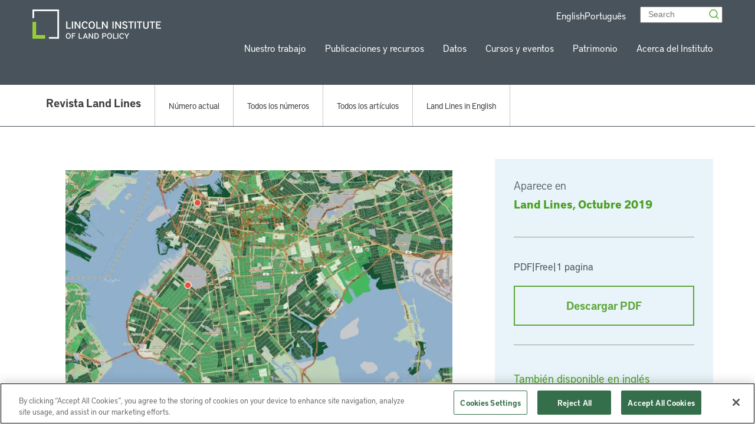

--- FILE ---
content_type: text/html; charset=UTF-8
request_url: https://www.lincolninst.edu/es/publications/articles/base-datos-lugares-4
body_size: 50531
content:


<!doctype html>
<html class="no-js" lang="en">

<head>
  
  <!-- Google Tag Manager -->
  <script>(function(w,d,s,l,i){w[l]=w[l]||[];w[l].push({'gtm.start':
  new Date().getTime(),event:'gtm.js'});var f=d.getElementsByTagName(s)[0],
  j=d.createElement(s),dl=l!='dataLayer'?'&l='+l:'';j.async=true;j.src=
  'https://www.googletagmanager.com/gtm.js?id='+i+dl;f.parentNode.insertBefore(j,f);
  })(window,document,'script','dataLayer','GTM-5MC4RTV');</script>
  <!-- End Google Tag Manager -->


  <!-- Facebook Domain Verification -->
  <meta name="facebook-domain-verification" content="tkkom6r8uaqd4djtusvhoh3nshj7iv" />
  <!-- End Facebook Domain Verification -->


  <meta charset="utf-8"><script type="text/javascript">(window.NREUM||(NREUM={})).init={privacy:{cookies_enabled:true},ajax:{deny_list:["bam.nr-data.net"]},feature_flags:["soft_nav"],distributed_tracing:{enabled:true}};(window.NREUM||(NREUM={})).loader_config={agentID:"1588951940",accountID:"4456539",trustKey:"66686",xpid:"UAICV1NQARABUVBWBgcAVFYD",licenseKey:"NRJS-d4700df2d1bcbfbf17e",applicationID:"1514167222",browserID:"1588951940"};;/*! For license information please see nr-loader-spa-1.308.0.min.js.LICENSE.txt */
(()=>{var e,t,r={384:(e,t,r)=>{"use strict";r.d(t,{NT:()=>a,US:()=>u,Zm:()=>o,bQ:()=>d,dV:()=>c,pV:()=>l});var n=r(6154),i=r(1863),s=r(1910);const a={beacon:"bam.nr-data.net",errorBeacon:"bam.nr-data.net"};function o(){return n.gm.NREUM||(n.gm.NREUM={}),void 0===n.gm.newrelic&&(n.gm.newrelic=n.gm.NREUM),n.gm.NREUM}function c(){let e=o();return e.o||(e.o={ST:n.gm.setTimeout,SI:n.gm.setImmediate||n.gm.setInterval,CT:n.gm.clearTimeout,XHR:n.gm.XMLHttpRequest,REQ:n.gm.Request,EV:n.gm.Event,PR:n.gm.Promise,MO:n.gm.MutationObserver,FETCH:n.gm.fetch,WS:n.gm.WebSocket},(0,s.i)(...Object.values(e.o))),e}function d(e,t){let r=o();r.initializedAgents??={},t.initializedAt={ms:(0,i.t)(),date:new Date},r.initializedAgents[e]=t}function u(e,t){o()[e]=t}function l(){return function(){let e=o();const t=e.info||{};e.info={beacon:a.beacon,errorBeacon:a.errorBeacon,...t}}(),function(){let e=o();const t=e.init||{};e.init={...t}}(),c(),function(){let e=o();const t=e.loader_config||{};e.loader_config={...t}}(),o()}},782:(e,t,r)=>{"use strict";r.d(t,{T:()=>n});const n=r(860).K7.pageViewTiming},860:(e,t,r)=>{"use strict";r.d(t,{$J:()=>u,K7:()=>c,P3:()=>d,XX:()=>i,Yy:()=>o,df:()=>s,qY:()=>n,v4:()=>a});const n="events",i="jserrors",s="browser/blobs",a="rum",o="browser/logs",c={ajax:"ajax",genericEvents:"generic_events",jserrors:i,logging:"logging",metrics:"metrics",pageAction:"page_action",pageViewEvent:"page_view_event",pageViewTiming:"page_view_timing",sessionReplay:"session_replay",sessionTrace:"session_trace",softNav:"soft_navigations",spa:"spa"},d={[c.pageViewEvent]:1,[c.pageViewTiming]:2,[c.metrics]:3,[c.jserrors]:4,[c.spa]:5,[c.ajax]:6,[c.sessionTrace]:7,[c.softNav]:8,[c.sessionReplay]:9,[c.logging]:10,[c.genericEvents]:11},u={[c.pageViewEvent]:a,[c.pageViewTiming]:n,[c.ajax]:n,[c.spa]:n,[c.softNav]:n,[c.metrics]:i,[c.jserrors]:i,[c.sessionTrace]:s,[c.sessionReplay]:s,[c.logging]:o,[c.genericEvents]:"ins"}},944:(e,t,r)=>{"use strict";r.d(t,{R:()=>i});var n=r(3241);function i(e,t){"function"==typeof console.debug&&(console.debug("New Relic Warning: https://github.com/newrelic/newrelic-browser-agent/blob/main/docs/warning-codes.md#".concat(e),t),(0,n.W)({agentIdentifier:null,drained:null,type:"data",name:"warn",feature:"warn",data:{code:e,secondary:t}}))}},993:(e,t,r)=>{"use strict";r.d(t,{A$:()=>s,ET:()=>a,TZ:()=>o,p_:()=>i});var n=r(860);const i={ERROR:"ERROR",WARN:"WARN",INFO:"INFO",DEBUG:"DEBUG",TRACE:"TRACE"},s={OFF:0,ERROR:1,WARN:2,INFO:3,DEBUG:4,TRACE:5},a="log",o=n.K7.logging},1541:(e,t,r)=>{"use strict";r.d(t,{U:()=>i,f:()=>n});const n={MFE:"MFE",BA:"BA"};function i(e,t){if(2!==t?.harvestEndpointVersion)return{};const r=t.agentRef.runtime.appMetadata.agents[0].entityGuid;return e?{"source.id":e.id,"source.name":e.name,"source.type":e.type,"parent.id":e.parent?.id||r,"parent.type":e.parent?.type||n.BA}:{"entity.guid":r,appId:t.agentRef.info.applicationID}}},1687:(e,t,r)=>{"use strict";r.d(t,{Ak:()=>d,Ze:()=>h,x3:()=>u});var n=r(3241),i=r(7836),s=r(3606),a=r(860),o=r(2646);const c={};function d(e,t){const r={staged:!1,priority:a.P3[t]||0};l(e),c[e].get(t)||c[e].set(t,r)}function u(e,t){e&&c[e]&&(c[e].get(t)&&c[e].delete(t),p(e,t,!1),c[e].size&&f(e))}function l(e){if(!e)throw new Error("agentIdentifier required");c[e]||(c[e]=new Map)}function h(e="",t="feature",r=!1){if(l(e),!e||!c[e].get(t)||r)return p(e,t);c[e].get(t).staged=!0,f(e)}function f(e){const t=Array.from(c[e]);t.every(([e,t])=>t.staged)&&(t.sort((e,t)=>e[1].priority-t[1].priority),t.forEach(([t])=>{c[e].delete(t),p(e,t)}))}function p(e,t,r=!0){const a=e?i.ee.get(e):i.ee,c=s.i.handlers;if(!a.aborted&&a.backlog&&c){if((0,n.W)({agentIdentifier:e,type:"lifecycle",name:"drain",feature:t}),r){const e=a.backlog[t],r=c[t];if(r){for(let t=0;e&&t<e.length;++t)g(e[t],r);Object.entries(r).forEach(([e,t])=>{Object.values(t||{}).forEach(t=>{t[0]?.on&&t[0]?.context()instanceof o.y&&t[0].on(e,t[1])})})}}a.isolatedBacklog||delete c[t],a.backlog[t]=null,a.emit("drain-"+t,[])}}function g(e,t){var r=e[1];Object.values(t[r]||{}).forEach(t=>{var r=e[0];if(t[0]===r){var n=t[1],i=e[3],s=e[2];n.apply(i,s)}})}},1738:(e,t,r)=>{"use strict";r.d(t,{U:()=>f,Y:()=>h});var n=r(3241),i=r(9908),s=r(1863),a=r(944),o=r(5701),c=r(3969),d=r(8362),u=r(860),l=r(4261);function h(e,t,r,s){const h=s||r;!h||h[e]&&h[e]!==d.d.prototype[e]||(h[e]=function(){(0,i.p)(c.xV,["API/"+e+"/called"],void 0,u.K7.metrics,r.ee),(0,n.W)({agentIdentifier:r.agentIdentifier,drained:!!o.B?.[r.agentIdentifier],type:"data",name:"api",feature:l.Pl+e,data:{}});try{return t.apply(this,arguments)}catch(e){(0,a.R)(23,e)}})}function f(e,t,r,n,a){const o=e.info;null===r?delete o.jsAttributes[t]:o.jsAttributes[t]=r,(a||null===r)&&(0,i.p)(l.Pl+n,[(0,s.t)(),t,r],void 0,"session",e.ee)}},1741:(e,t,r)=>{"use strict";r.d(t,{W:()=>s});var n=r(944),i=r(4261);class s{#e(e,...t){if(this[e]!==s.prototype[e])return this[e](...t);(0,n.R)(35,e)}addPageAction(e,t){return this.#e(i.hG,e,t)}register(e){return this.#e(i.eY,e)}recordCustomEvent(e,t){return this.#e(i.fF,e,t)}setPageViewName(e,t){return this.#e(i.Fw,e,t)}setCustomAttribute(e,t,r){return this.#e(i.cD,e,t,r)}noticeError(e,t){return this.#e(i.o5,e,t)}setUserId(e,t=!1){return this.#e(i.Dl,e,t)}setApplicationVersion(e){return this.#e(i.nb,e)}setErrorHandler(e){return this.#e(i.bt,e)}addRelease(e,t){return this.#e(i.k6,e,t)}log(e,t){return this.#e(i.$9,e,t)}start(){return this.#e(i.d3)}finished(e){return this.#e(i.BL,e)}recordReplay(){return this.#e(i.CH)}pauseReplay(){return this.#e(i.Tb)}addToTrace(e){return this.#e(i.U2,e)}setCurrentRouteName(e){return this.#e(i.PA,e)}interaction(e){return this.#e(i.dT,e)}wrapLogger(e,t,r){return this.#e(i.Wb,e,t,r)}measure(e,t){return this.#e(i.V1,e,t)}consent(e){return this.#e(i.Pv,e)}}},1863:(e,t,r)=>{"use strict";function n(){return Math.floor(performance.now())}r.d(t,{t:()=>n})},1910:(e,t,r)=>{"use strict";r.d(t,{i:()=>s});var n=r(944);const i=new Map;function s(...e){return e.every(e=>{if(i.has(e))return i.get(e);const t="function"==typeof e?e.toString():"",r=t.includes("[native code]"),s=t.includes("nrWrapper");return r||s||(0,n.R)(64,e?.name||t),i.set(e,r),r})}},2555:(e,t,r)=>{"use strict";r.d(t,{D:()=>o,f:()=>a});var n=r(384),i=r(8122);const s={beacon:n.NT.beacon,errorBeacon:n.NT.errorBeacon,licenseKey:void 0,applicationID:void 0,sa:void 0,queueTime:void 0,applicationTime:void 0,ttGuid:void 0,user:void 0,account:void 0,product:void 0,extra:void 0,jsAttributes:{},userAttributes:void 0,atts:void 0,transactionName:void 0,tNamePlain:void 0};function a(e){try{return!!e.licenseKey&&!!e.errorBeacon&&!!e.applicationID}catch(e){return!1}}const o=e=>(0,i.a)(e,s)},2614:(e,t,r)=>{"use strict";r.d(t,{BB:()=>a,H3:()=>n,g:()=>d,iL:()=>c,tS:()=>o,uh:()=>i,wk:()=>s});const n="NRBA",i="SESSION",s=144e5,a=18e5,o={STARTED:"session-started",PAUSE:"session-pause",RESET:"session-reset",RESUME:"session-resume",UPDATE:"session-update"},c={SAME_TAB:"same-tab",CROSS_TAB:"cross-tab"},d={OFF:0,FULL:1,ERROR:2}},2646:(e,t,r)=>{"use strict";r.d(t,{y:()=>n});class n{constructor(e){this.contextId=e}}},2843:(e,t,r)=>{"use strict";r.d(t,{G:()=>s,u:()=>i});var n=r(3878);function i(e,t=!1,r,i){(0,n.DD)("visibilitychange",function(){if(t)return void("hidden"===document.visibilityState&&e());e(document.visibilityState)},r,i)}function s(e,t,r){(0,n.sp)("pagehide",e,t,r)}},3241:(e,t,r)=>{"use strict";r.d(t,{W:()=>s});var n=r(6154);const i="newrelic";function s(e={}){try{n.gm.dispatchEvent(new CustomEvent(i,{detail:e}))}catch(e){}}},3304:(e,t,r)=>{"use strict";r.d(t,{A:()=>s});var n=r(7836);const i=()=>{const e=new WeakSet;return(t,r)=>{if("object"==typeof r&&null!==r){if(e.has(r))return;e.add(r)}return r}};function s(e){try{return JSON.stringify(e,i())??""}catch(e){try{n.ee.emit("internal-error",[e])}catch(e){}return""}}},3333:(e,t,r)=>{"use strict";r.d(t,{$v:()=>u,TZ:()=>n,Xh:()=>c,Zp:()=>i,kd:()=>d,mq:()=>o,nf:()=>a,qN:()=>s});const n=r(860).K7.genericEvents,i=["auxclick","click","copy","keydown","paste","scrollend"],s=["focus","blur"],a=4,o=1e3,c=2e3,d=["PageAction","UserAction","BrowserPerformance"],u={RESOURCES:"experimental.resources",REGISTER:"register"}},3434:(e,t,r)=>{"use strict";r.d(t,{Jt:()=>s,YM:()=>d});var n=r(7836),i=r(5607);const s="nr@original:".concat(i.W),a=50;var o=Object.prototype.hasOwnProperty,c=!1;function d(e,t){return e||(e=n.ee),r.inPlace=function(e,t,n,i,s){n||(n="");const a="-"===n.charAt(0);for(let o=0;o<t.length;o++){const c=t[o],d=e[c];l(d)||(e[c]=r(d,a?c+n:n,i,c,s))}},r.flag=s,r;function r(t,r,n,c,d){return l(t)?t:(r||(r=""),nrWrapper[s]=t,function(e,t,r){if(Object.defineProperty&&Object.keys)try{return Object.keys(e).forEach(function(r){Object.defineProperty(t,r,{get:function(){return e[r]},set:function(t){return e[r]=t,t}})}),t}catch(e){u([e],r)}for(var n in e)o.call(e,n)&&(t[n]=e[n])}(t,nrWrapper,e),nrWrapper);function nrWrapper(){var s,o,l,h;let f;try{o=this,s=[...arguments],l="function"==typeof n?n(s,o):n||{}}catch(t){u([t,"",[s,o,c],l],e)}i(r+"start",[s,o,c],l,d);const p=performance.now();let g;try{return h=t.apply(o,s),g=performance.now(),h}catch(e){throw g=performance.now(),i(r+"err",[s,o,e],l,d),f=e,f}finally{const e=g-p,t={start:p,end:g,duration:e,isLongTask:e>=a,methodName:c,thrownError:f};t.isLongTask&&i("long-task",[t,o],l,d),i(r+"end",[s,o,h],l,d)}}}function i(r,n,i,s){if(!c||t){var a=c;c=!0;try{e.emit(r,n,i,t,s)}catch(t){u([t,r,n,i],e)}c=a}}}function u(e,t){t||(t=n.ee);try{t.emit("internal-error",e)}catch(e){}}function l(e){return!(e&&"function"==typeof e&&e.apply&&!e[s])}},3606:(e,t,r)=>{"use strict";r.d(t,{i:()=>s});var n=r(9908);s.on=a;var i=s.handlers={};function s(e,t,r,s){a(s||n.d,i,e,t,r)}function a(e,t,r,i,s){s||(s="feature"),e||(e=n.d);var a=t[s]=t[s]||{};(a[r]=a[r]||[]).push([e,i])}},3738:(e,t,r)=>{"use strict";r.d(t,{He:()=>i,Kp:()=>o,Lc:()=>d,Rz:()=>u,TZ:()=>n,bD:()=>s,d3:()=>a,jx:()=>l,sl:()=>h,uP:()=>c});const n=r(860).K7.sessionTrace,i="bstResource",s="resource",a="-start",o="-end",c="fn"+a,d="fn"+o,u="pushState",l=1e3,h=3e4},3785:(e,t,r)=>{"use strict";r.d(t,{R:()=>c,b:()=>d});var n=r(9908),i=r(1863),s=r(860),a=r(3969),o=r(993);function c(e,t,r={},c=o.p_.INFO,d=!0,u,l=(0,i.t)()){(0,n.p)(a.xV,["API/logging/".concat(c.toLowerCase(),"/called")],void 0,s.K7.metrics,e),(0,n.p)(o.ET,[l,t,r,c,d,u],void 0,s.K7.logging,e)}function d(e){return"string"==typeof e&&Object.values(o.p_).some(t=>t===e.toUpperCase().trim())}},3878:(e,t,r)=>{"use strict";function n(e,t){return{capture:e,passive:!1,signal:t}}function i(e,t,r=!1,i){window.addEventListener(e,t,n(r,i))}function s(e,t,r=!1,i){document.addEventListener(e,t,n(r,i))}r.d(t,{DD:()=>s,jT:()=>n,sp:()=>i})},3962:(e,t,r)=>{"use strict";r.d(t,{AM:()=>a,O2:()=>l,OV:()=>s,Qu:()=>h,TZ:()=>c,ih:()=>f,pP:()=>o,t1:()=>u,tC:()=>i,wD:()=>d});var n=r(860);const i=["click","keydown","submit"],s="popstate",a="api",o="initialPageLoad",c=n.K7.softNav,d=5e3,u=500,l={INITIAL_PAGE_LOAD:"",ROUTE_CHANGE:1,UNSPECIFIED:2},h={INTERACTION:1,AJAX:2,CUSTOM_END:3,CUSTOM_TRACER:4},f={IP:"in progress",PF:"pending finish",FIN:"finished",CAN:"cancelled"}},3969:(e,t,r)=>{"use strict";r.d(t,{TZ:()=>n,XG:()=>o,rs:()=>i,xV:()=>a,z_:()=>s});const n=r(860).K7.metrics,i="sm",s="cm",a="storeSupportabilityMetrics",o="storeEventMetrics"},4234:(e,t,r)=>{"use strict";r.d(t,{W:()=>s});var n=r(7836),i=r(1687);class s{constructor(e,t){this.agentIdentifier=e,this.ee=n.ee.get(e),this.featureName=t,this.blocked=!1}deregisterDrain(){(0,i.x3)(this.agentIdentifier,this.featureName)}}},4261:(e,t,r)=>{"use strict";r.d(t,{$9:()=>u,BL:()=>c,CH:()=>p,Dl:()=>R,Fw:()=>w,PA:()=>v,Pl:()=>n,Pv:()=>A,Tb:()=>h,U2:()=>a,V1:()=>E,Wb:()=>T,bt:()=>y,cD:()=>b,d3:()=>x,dT:()=>d,eY:()=>g,fF:()=>f,hG:()=>s,hw:()=>i,k6:()=>o,nb:()=>m,o5:()=>l});const n="api-",i=n+"ixn-",s="addPageAction",a="addToTrace",o="addRelease",c="finished",d="interaction",u="log",l="noticeError",h="pauseReplay",f="recordCustomEvent",p="recordReplay",g="register",m="setApplicationVersion",v="setCurrentRouteName",b="setCustomAttribute",y="setErrorHandler",w="setPageViewName",R="setUserId",x="start",T="wrapLogger",E="measure",A="consent"},5205:(e,t,r)=>{"use strict";r.d(t,{j:()=>S});var n=r(384),i=r(1741);var s=r(2555),a=r(3333);const o=e=>{if(!e||"string"!=typeof e)return!1;try{document.createDocumentFragment().querySelector(e)}catch{return!1}return!0};var c=r(2614),d=r(944),u=r(8122);const l="[data-nr-mask]",h=e=>(0,u.a)(e,(()=>{const e={feature_flags:[],experimental:{allow_registered_children:!1,resources:!1},mask_selector:"*",block_selector:"[data-nr-block]",mask_input_options:{color:!1,date:!1,"datetime-local":!1,email:!1,month:!1,number:!1,range:!1,search:!1,tel:!1,text:!1,time:!1,url:!1,week:!1,textarea:!1,select:!1,password:!0}};return{ajax:{deny_list:void 0,block_internal:!0,enabled:!0,autoStart:!0},api:{get allow_registered_children(){return e.feature_flags.includes(a.$v.REGISTER)||e.experimental.allow_registered_children},set allow_registered_children(t){e.experimental.allow_registered_children=t},duplicate_registered_data:!1},browser_consent_mode:{enabled:!1},distributed_tracing:{enabled:void 0,exclude_newrelic_header:void 0,cors_use_newrelic_header:void 0,cors_use_tracecontext_headers:void 0,allowed_origins:void 0},get feature_flags(){return e.feature_flags},set feature_flags(t){e.feature_flags=t},generic_events:{enabled:!0,autoStart:!0},harvest:{interval:30},jserrors:{enabled:!0,autoStart:!0},logging:{enabled:!0,autoStart:!0},metrics:{enabled:!0,autoStart:!0},obfuscate:void 0,page_action:{enabled:!0},page_view_event:{enabled:!0,autoStart:!0},page_view_timing:{enabled:!0,autoStart:!0},performance:{capture_marks:!1,capture_measures:!1,capture_detail:!0,resources:{get enabled(){return e.feature_flags.includes(a.$v.RESOURCES)||e.experimental.resources},set enabled(t){e.experimental.resources=t},asset_types:[],first_party_domains:[],ignore_newrelic:!0}},privacy:{cookies_enabled:!0},proxy:{assets:void 0,beacon:void 0},session:{expiresMs:c.wk,inactiveMs:c.BB},session_replay:{autoStart:!0,enabled:!1,preload:!1,sampling_rate:10,error_sampling_rate:100,collect_fonts:!1,inline_images:!1,fix_stylesheets:!0,mask_all_inputs:!0,get mask_text_selector(){return e.mask_selector},set mask_text_selector(t){o(t)?e.mask_selector="".concat(t,",").concat(l):""===t||null===t?e.mask_selector=l:(0,d.R)(5,t)},get block_class(){return"nr-block"},get ignore_class(){return"nr-ignore"},get mask_text_class(){return"nr-mask"},get block_selector(){return e.block_selector},set block_selector(t){o(t)?e.block_selector+=",".concat(t):""!==t&&(0,d.R)(6,t)},get mask_input_options(){return e.mask_input_options},set mask_input_options(t){t&&"object"==typeof t?e.mask_input_options={...t,password:!0}:(0,d.R)(7,t)}},session_trace:{enabled:!0,autoStart:!0},soft_navigations:{enabled:!0,autoStart:!0},spa:{enabled:!0,autoStart:!0},ssl:void 0,user_actions:{enabled:!0,elementAttributes:["id","className","tagName","type"]}}})());var f=r(6154),p=r(9324);let g=0;const m={buildEnv:p.F3,distMethod:p.Xs,version:p.xv,originTime:f.WN},v={consented:!1},b={appMetadata:{},get consented(){return this.session?.state?.consent||v.consented},set consented(e){v.consented=e},customTransaction:void 0,denyList:void 0,disabled:!1,harvester:void 0,isolatedBacklog:!1,isRecording:!1,loaderType:void 0,maxBytes:3e4,obfuscator:void 0,onerror:void 0,ptid:void 0,releaseIds:{},session:void 0,timeKeeper:void 0,registeredEntities:[],jsAttributesMetadata:{bytes:0},get harvestCount(){return++g}},y=e=>{const t=(0,u.a)(e,b),r=Object.keys(m).reduce((e,t)=>(e[t]={value:m[t],writable:!1,configurable:!0,enumerable:!0},e),{});return Object.defineProperties(t,r)};var w=r(5701);const R=e=>{const t=e.startsWith("http");e+="/",r.p=t?e:"https://"+e};var x=r(7836),T=r(3241);const E={accountID:void 0,trustKey:void 0,agentID:void 0,licenseKey:void 0,applicationID:void 0,xpid:void 0},A=e=>(0,u.a)(e,E),_=new Set;function S(e,t={},r,a){let{init:o,info:c,loader_config:d,runtime:u={},exposed:l=!0}=t;if(!c){const e=(0,n.pV)();o=e.init,c=e.info,d=e.loader_config}e.init=h(o||{}),e.loader_config=A(d||{}),c.jsAttributes??={},f.bv&&(c.jsAttributes.isWorker=!0),e.info=(0,s.D)(c);const p=e.init,g=[c.beacon,c.errorBeacon];_.has(e.agentIdentifier)||(p.proxy.assets&&(R(p.proxy.assets),g.push(p.proxy.assets)),p.proxy.beacon&&g.push(p.proxy.beacon),e.beacons=[...g],function(e){const t=(0,n.pV)();Object.getOwnPropertyNames(i.W.prototype).forEach(r=>{const n=i.W.prototype[r];if("function"!=typeof n||"constructor"===n)return;let s=t[r];e[r]&&!1!==e.exposed&&"micro-agent"!==e.runtime?.loaderType&&(t[r]=(...t)=>{const n=e[r](...t);return s?s(...t):n})})}(e),(0,n.US)("activatedFeatures",w.B)),u.denyList=[...p.ajax.deny_list||[],...p.ajax.block_internal?g:[]],u.ptid=e.agentIdentifier,u.loaderType=r,e.runtime=y(u),_.has(e.agentIdentifier)||(e.ee=x.ee.get(e.agentIdentifier),e.exposed=l,(0,T.W)({agentIdentifier:e.agentIdentifier,drained:!!w.B?.[e.agentIdentifier],type:"lifecycle",name:"initialize",feature:void 0,data:e.config})),_.add(e.agentIdentifier)}},5270:(e,t,r)=>{"use strict";r.d(t,{Aw:()=>a,SR:()=>s,rF:()=>o});var n=r(384),i=r(7767);function s(e){return!!(0,n.dV)().o.MO&&(0,i.V)(e)&&!0===e?.session_trace.enabled}function a(e){return!0===e?.session_replay.preload&&s(e)}function o(e,t){try{if("string"==typeof t?.type){if("password"===t.type.toLowerCase())return"*".repeat(e?.length||0);if(void 0!==t?.dataset?.nrUnmask||t?.classList?.contains("nr-unmask"))return e}}catch(e){}return"string"==typeof e?e.replace(/[\S]/g,"*"):"*".repeat(e?.length||0)}},5289:(e,t,r)=>{"use strict";r.d(t,{GG:()=>a,Qr:()=>c,sB:()=>o});var n=r(3878),i=r(6389);function s(){return"undefined"==typeof document||"complete"===document.readyState}function a(e,t){if(s())return e();const r=(0,i.J)(e),a=setInterval(()=>{s()&&(clearInterval(a),r())},500);(0,n.sp)("load",r,t)}function o(e){if(s())return e();(0,n.DD)("DOMContentLoaded",e)}function c(e){if(s())return e();(0,n.sp)("popstate",e)}},5607:(e,t,r)=>{"use strict";r.d(t,{W:()=>n});const n=(0,r(9566).bz)()},5701:(e,t,r)=>{"use strict";r.d(t,{B:()=>s,t:()=>a});var n=r(3241);const i=new Set,s={};function a(e,t){const r=t.agentIdentifier;s[r]??={},e&&"object"==typeof e&&(i.has(r)||(t.ee.emit("rumresp",[e]),s[r]=e,i.add(r),(0,n.W)({agentIdentifier:r,loaded:!0,drained:!0,type:"lifecycle",name:"load",feature:void 0,data:e})))}},6154:(e,t,r)=>{"use strict";r.d(t,{OF:()=>d,RI:()=>i,WN:()=>h,bv:()=>s,eN:()=>f,gm:()=>a,lR:()=>l,m:()=>c,mw:()=>o,sb:()=>u});var n=r(1863);const i="undefined"!=typeof window&&!!window.document,s="undefined"!=typeof WorkerGlobalScope&&("undefined"!=typeof self&&self instanceof WorkerGlobalScope&&self.navigator instanceof WorkerNavigator||"undefined"!=typeof globalThis&&globalThis instanceof WorkerGlobalScope&&globalThis.navigator instanceof WorkerNavigator),a=i?window:"undefined"!=typeof WorkerGlobalScope&&("undefined"!=typeof self&&self instanceof WorkerGlobalScope&&self||"undefined"!=typeof globalThis&&globalThis instanceof WorkerGlobalScope&&globalThis),o=Boolean("hidden"===a?.document?.visibilityState),c=""+a?.location,d=/iPad|iPhone|iPod/.test(a.navigator?.userAgent),u=d&&"undefined"==typeof SharedWorker,l=(()=>{const e=a.navigator?.userAgent?.match(/Firefox[/\s](\d+\.\d+)/);return Array.isArray(e)&&e.length>=2?+e[1]:0})(),h=Date.now()-(0,n.t)(),f=()=>"undefined"!=typeof PerformanceNavigationTiming&&a?.performance?.getEntriesByType("navigation")?.[0]?.responseStart},6344:(e,t,r)=>{"use strict";r.d(t,{BB:()=>u,Qb:()=>l,TZ:()=>i,Ug:()=>a,Vh:()=>s,_s:()=>o,bc:()=>d,yP:()=>c});var n=r(2614);const i=r(860).K7.sessionReplay,s="errorDuringReplay",a=.12,o={DomContentLoaded:0,Load:1,FullSnapshot:2,IncrementalSnapshot:3,Meta:4,Custom:5},c={[n.g.ERROR]:15e3,[n.g.FULL]:3e5,[n.g.OFF]:0},d={RESET:{message:"Session was reset",sm:"Reset"},IMPORT:{message:"Recorder failed to import",sm:"Import"},TOO_MANY:{message:"429: Too Many Requests",sm:"Too-Many"},TOO_BIG:{message:"Payload was too large",sm:"Too-Big"},CROSS_TAB:{message:"Session Entity was set to OFF on another tab",sm:"Cross-Tab"},ENTITLEMENTS:{message:"Session Replay is not allowed and will not be started",sm:"Entitlement"}},u=5e3,l={API:"api",RESUME:"resume",SWITCH_TO_FULL:"switchToFull",INITIALIZE:"initialize",PRELOAD:"preload"}},6389:(e,t,r)=>{"use strict";function n(e,t=500,r={}){const n=r?.leading||!1;let i;return(...r)=>{n&&void 0===i&&(e.apply(this,r),i=setTimeout(()=>{i=clearTimeout(i)},t)),n||(clearTimeout(i),i=setTimeout(()=>{e.apply(this,r)},t))}}function i(e){let t=!1;return(...r)=>{t||(t=!0,e.apply(this,r))}}r.d(t,{J:()=>i,s:()=>n})},6630:(e,t,r)=>{"use strict";r.d(t,{T:()=>n});const n=r(860).K7.pageViewEvent},6774:(e,t,r)=>{"use strict";r.d(t,{T:()=>n});const n=r(860).K7.jserrors},7295:(e,t,r)=>{"use strict";r.d(t,{Xv:()=>a,gX:()=>i,iW:()=>s});var n=[];function i(e){if(!e||s(e))return!1;if(0===n.length)return!0;if("*"===n[0].hostname)return!1;for(var t=0;t<n.length;t++){var r=n[t];if(r.hostname.test(e.hostname)&&r.pathname.test(e.pathname))return!1}return!0}function s(e){return void 0===e.hostname}function a(e){if(n=[],e&&e.length)for(var t=0;t<e.length;t++){let r=e[t];if(!r)continue;if("*"===r)return void(n=[{hostname:"*"}]);0===r.indexOf("http://")?r=r.substring(7):0===r.indexOf("https://")&&(r=r.substring(8));const i=r.indexOf("/");let s,a;i>0?(s=r.substring(0,i),a=r.substring(i)):(s=r,a="*");let[c]=s.split(":");n.push({hostname:o(c),pathname:o(a,!0)})}}function o(e,t=!1){const r=e.replace(/[.+?^${}()|[\]\\]/g,e=>"\\"+e).replace(/\*/g,".*?");return new RegExp((t?"^":"")+r+"$")}},7485:(e,t,r)=>{"use strict";r.d(t,{D:()=>i});var n=r(6154);function i(e){if(0===(e||"").indexOf("data:"))return{protocol:"data"};try{const t=new URL(e,location.href),r={port:t.port,hostname:t.hostname,pathname:t.pathname,search:t.search,protocol:t.protocol.slice(0,t.protocol.indexOf(":")),sameOrigin:t.protocol===n.gm?.location?.protocol&&t.host===n.gm?.location?.host};return r.port&&""!==r.port||("http:"===t.protocol&&(r.port="80"),"https:"===t.protocol&&(r.port="443")),r.pathname&&""!==r.pathname?r.pathname.startsWith("/")||(r.pathname="/".concat(r.pathname)):r.pathname="/",r}catch(e){return{}}}},7699:(e,t,r)=>{"use strict";r.d(t,{It:()=>s,KC:()=>o,No:()=>i,qh:()=>a});var n=r(860);const i=16e3,s=1e6,a="SESSION_ERROR",o={[n.K7.logging]:!0,[n.K7.genericEvents]:!1,[n.K7.jserrors]:!1,[n.K7.ajax]:!1}},7767:(e,t,r)=>{"use strict";r.d(t,{V:()=>i});var n=r(6154);const i=e=>n.RI&&!0===e?.privacy.cookies_enabled},7836:(e,t,r)=>{"use strict";r.d(t,{P:()=>o,ee:()=>c});var n=r(384),i=r(8990),s=r(2646),a=r(5607);const o="nr@context:".concat(a.W),c=function e(t,r){var n={},a={},u={},l=!1;try{l=16===r.length&&d.initializedAgents?.[r]?.runtime.isolatedBacklog}catch(e){}var h={on:p,addEventListener:p,removeEventListener:function(e,t){var r=n[e];if(!r)return;for(var i=0;i<r.length;i++)r[i]===t&&r.splice(i,1)},emit:function(e,r,n,i,s){!1!==s&&(s=!0);if(c.aborted&&!i)return;t&&s&&t.emit(e,r,n);var o=f(n);g(e).forEach(e=>{e.apply(o,r)});var d=v()[a[e]];d&&d.push([h,e,r,o]);return o},get:m,listeners:g,context:f,buffer:function(e,t){const r=v();if(t=t||"feature",h.aborted)return;Object.entries(e||{}).forEach(([e,n])=>{a[n]=t,t in r||(r[t]=[])})},abort:function(){h._aborted=!0,Object.keys(h.backlog).forEach(e=>{delete h.backlog[e]})},isBuffering:function(e){return!!v()[a[e]]},debugId:r,backlog:l?{}:t&&"object"==typeof t.backlog?t.backlog:{},isolatedBacklog:l};return Object.defineProperty(h,"aborted",{get:()=>{let e=h._aborted||!1;return e||(t&&(e=t.aborted),e)}}),h;function f(e){return e&&e instanceof s.y?e:e?(0,i.I)(e,o,()=>new s.y(o)):new s.y(o)}function p(e,t){n[e]=g(e).concat(t)}function g(e){return n[e]||[]}function m(t){return u[t]=u[t]||e(h,t)}function v(){return h.backlog}}(void 0,"globalEE"),d=(0,n.Zm)();d.ee||(d.ee=c)},8122:(e,t,r)=>{"use strict";r.d(t,{a:()=>i});var n=r(944);function i(e,t){try{if(!e||"object"!=typeof e)return(0,n.R)(3);if(!t||"object"!=typeof t)return(0,n.R)(4);const r=Object.create(Object.getPrototypeOf(t),Object.getOwnPropertyDescriptors(t)),s=0===Object.keys(r).length?e:r;for(let a in s)if(void 0!==e[a])try{if(null===e[a]){r[a]=null;continue}Array.isArray(e[a])&&Array.isArray(t[a])?r[a]=Array.from(new Set([...e[a],...t[a]])):"object"==typeof e[a]&&"object"==typeof t[a]?r[a]=i(e[a],t[a]):r[a]=e[a]}catch(e){r[a]||(0,n.R)(1,e)}return r}catch(e){(0,n.R)(2,e)}}},8139:(e,t,r)=>{"use strict";r.d(t,{u:()=>h});var n=r(7836),i=r(3434),s=r(8990),a=r(6154);const o={},c=a.gm.XMLHttpRequest,d="addEventListener",u="removeEventListener",l="nr@wrapped:".concat(n.P);function h(e){var t=function(e){return(e||n.ee).get("events")}(e);if(o[t.debugId]++)return t;o[t.debugId]=1;var r=(0,i.YM)(t,!0);function h(e){r.inPlace(e,[d,u],"-",p)}function p(e,t){return e[1]}return"getPrototypeOf"in Object&&(a.RI&&f(document,h),c&&f(c.prototype,h),f(a.gm,h)),t.on(d+"-start",function(e,t){var n=e[1];if(null!==n&&("function"==typeof n||"object"==typeof n)&&"newrelic"!==e[0]){var i=(0,s.I)(n,l,function(){var e={object:function(){if("function"!=typeof n.handleEvent)return;return n.handleEvent.apply(n,arguments)},function:n}[typeof n];return e?r(e,"fn-",null,e.name||"anonymous"):n});this.wrapped=e[1]=i}}),t.on(u+"-start",function(e){e[1]=this.wrapped||e[1]}),t}function f(e,t,...r){let n=e;for(;"object"==typeof n&&!Object.prototype.hasOwnProperty.call(n,d);)n=Object.getPrototypeOf(n);n&&t(n,...r)}},8362:(e,t,r)=>{"use strict";r.d(t,{d:()=>s});var n=r(9566),i=r(1741);class s extends i.W{agentIdentifier=(0,n.LA)(16)}},8374:(e,t,r)=>{r.nc=(()=>{try{return document?.currentScript?.nonce}catch(e){}return""})()},8990:(e,t,r)=>{"use strict";r.d(t,{I:()=>i});var n=Object.prototype.hasOwnProperty;function i(e,t,r){if(n.call(e,t))return e[t];var i=r();if(Object.defineProperty&&Object.keys)try{return Object.defineProperty(e,t,{value:i,writable:!0,enumerable:!1}),i}catch(e){}return e[t]=i,i}},9119:(e,t,r)=>{"use strict";r.d(t,{L:()=>s});var n=/([^?#]*)[^#]*(#[^?]*|$).*/,i=/([^?#]*)().*/;function s(e,t){return e?e.replace(t?n:i,"$1$2"):e}},9300:(e,t,r)=>{"use strict";r.d(t,{T:()=>n});const n=r(860).K7.ajax},9324:(e,t,r)=>{"use strict";r.d(t,{AJ:()=>a,F3:()=>i,Xs:()=>s,Yq:()=>o,xv:()=>n});const n="1.308.0",i="PROD",s="CDN",a="@newrelic/rrweb",o="1.0.1"},9566:(e,t,r)=>{"use strict";r.d(t,{LA:()=>o,ZF:()=>c,bz:()=>a,el:()=>d});var n=r(6154);const i="xxxxxxxx-xxxx-4xxx-yxxx-xxxxxxxxxxxx";function s(e,t){return e?15&e[t]:16*Math.random()|0}function a(){const e=n.gm?.crypto||n.gm?.msCrypto;let t,r=0;return e&&e.getRandomValues&&(t=e.getRandomValues(new Uint8Array(30))),i.split("").map(e=>"x"===e?s(t,r++).toString(16):"y"===e?(3&s()|8).toString(16):e).join("")}function o(e){const t=n.gm?.crypto||n.gm?.msCrypto;let r,i=0;t&&t.getRandomValues&&(r=t.getRandomValues(new Uint8Array(e)));const a=[];for(var o=0;o<e;o++)a.push(s(r,i++).toString(16));return a.join("")}function c(){return o(16)}function d(){return o(32)}},9908:(e,t,r)=>{"use strict";r.d(t,{d:()=>n,p:()=>i});var n=r(7836).ee.get("handle");function i(e,t,r,i,s){s?(s.buffer([e],i),s.emit(e,t,r)):(n.buffer([e],i),n.emit(e,t,r))}}},n={};function i(e){var t=n[e];if(void 0!==t)return t.exports;var s=n[e]={exports:{}};return r[e](s,s.exports,i),s.exports}i.m=r,i.d=(e,t)=>{for(var r in t)i.o(t,r)&&!i.o(e,r)&&Object.defineProperty(e,r,{enumerable:!0,get:t[r]})},i.f={},i.e=e=>Promise.all(Object.keys(i.f).reduce((t,r)=>(i.f[r](e,t),t),[])),i.u=e=>({212:"nr-spa-compressor",249:"nr-spa-recorder",478:"nr-spa"}[e]+"-1.308.0.min.js"),i.o=(e,t)=>Object.prototype.hasOwnProperty.call(e,t),e={},t="NRBA-1.308.0.PROD:",i.l=(r,n,s,a)=>{if(e[r])e[r].push(n);else{var o,c;if(void 0!==s)for(var d=document.getElementsByTagName("script"),u=0;u<d.length;u++){var l=d[u];if(l.getAttribute("src")==r||l.getAttribute("data-webpack")==t+s){o=l;break}}if(!o){c=!0;var h={478:"sha512-RSfSVnmHk59T/uIPbdSE0LPeqcEdF4/+XhfJdBuccH5rYMOEZDhFdtnh6X6nJk7hGpzHd9Ujhsy7lZEz/ORYCQ==",249:"sha512-ehJXhmntm85NSqW4MkhfQqmeKFulra3klDyY0OPDUE+sQ3GokHlPh1pmAzuNy//3j4ac6lzIbmXLvGQBMYmrkg==",212:"sha512-B9h4CR46ndKRgMBcK+j67uSR2RCnJfGefU+A7FrgR/k42ovXy5x/MAVFiSvFxuVeEk/pNLgvYGMp1cBSK/G6Fg=="};(o=document.createElement("script")).charset="utf-8",i.nc&&o.setAttribute("nonce",i.nc),o.setAttribute("data-webpack",t+s),o.src=r,0!==o.src.indexOf(window.location.origin+"/")&&(o.crossOrigin="anonymous"),h[a]&&(o.integrity=h[a])}e[r]=[n];var f=(t,n)=>{o.onerror=o.onload=null,clearTimeout(p);var i=e[r];if(delete e[r],o.parentNode&&o.parentNode.removeChild(o),i&&i.forEach(e=>e(n)),t)return t(n)},p=setTimeout(f.bind(null,void 0,{type:"timeout",target:o}),12e4);o.onerror=f.bind(null,o.onerror),o.onload=f.bind(null,o.onload),c&&document.head.appendChild(o)}},i.r=e=>{"undefined"!=typeof Symbol&&Symbol.toStringTag&&Object.defineProperty(e,Symbol.toStringTag,{value:"Module"}),Object.defineProperty(e,"__esModule",{value:!0})},i.p="https://js-agent.newrelic.com/",(()=>{var e={38:0,788:0};i.f.j=(t,r)=>{var n=i.o(e,t)?e[t]:void 0;if(0!==n)if(n)r.push(n[2]);else{var s=new Promise((r,i)=>n=e[t]=[r,i]);r.push(n[2]=s);var a=i.p+i.u(t),o=new Error;i.l(a,r=>{if(i.o(e,t)&&(0!==(n=e[t])&&(e[t]=void 0),n)){var s=r&&("load"===r.type?"missing":r.type),a=r&&r.target&&r.target.src;o.message="Loading chunk "+t+" failed: ("+s+": "+a+")",o.name="ChunkLoadError",o.type=s,o.request=a,n[1](o)}},"chunk-"+t,t)}};var t=(t,r)=>{var n,s,[a,o,c]=r,d=0;if(a.some(t=>0!==e[t])){for(n in o)i.o(o,n)&&(i.m[n]=o[n]);if(c)c(i)}for(t&&t(r);d<a.length;d++)s=a[d],i.o(e,s)&&e[s]&&e[s][0](),e[s]=0},r=self["webpackChunk:NRBA-1.308.0.PROD"]=self["webpackChunk:NRBA-1.308.0.PROD"]||[];r.forEach(t.bind(null,0)),r.push=t.bind(null,r.push.bind(r))})(),(()=>{"use strict";i(8374);var e=i(8362),t=i(860);const r=Object.values(t.K7);var n=i(5205);var s=i(9908),a=i(1863),o=i(4261),c=i(1738);var d=i(1687),u=i(4234),l=i(5289),h=i(6154),f=i(944),p=i(5270),g=i(7767),m=i(6389),v=i(7699);class b extends u.W{constructor(e,t){super(e.agentIdentifier,t),this.agentRef=e,this.abortHandler=void 0,this.featAggregate=void 0,this.loadedSuccessfully=void 0,this.onAggregateImported=new Promise(e=>{this.loadedSuccessfully=e}),this.deferred=Promise.resolve(),!1===e.init[this.featureName].autoStart?this.deferred=new Promise((t,r)=>{this.ee.on("manual-start-all",(0,m.J)(()=>{(0,d.Ak)(e.agentIdentifier,this.featureName),t()}))}):(0,d.Ak)(e.agentIdentifier,t)}importAggregator(e,t,r={}){if(this.featAggregate)return;const n=async()=>{let n;await this.deferred;try{if((0,g.V)(e.init)){const{setupAgentSession:t}=await i.e(478).then(i.bind(i,8766));n=t(e)}}catch(e){(0,f.R)(20,e),this.ee.emit("internal-error",[e]),(0,s.p)(v.qh,[e],void 0,this.featureName,this.ee)}try{if(!this.#t(this.featureName,n,e.init))return(0,d.Ze)(this.agentIdentifier,this.featureName),void this.loadedSuccessfully(!1);const{Aggregate:i}=await t();this.featAggregate=new i(e,r),e.runtime.harvester.initializedAggregates.push(this.featAggregate),this.loadedSuccessfully(!0)}catch(e){(0,f.R)(34,e),this.abortHandler?.(),(0,d.Ze)(this.agentIdentifier,this.featureName,!0),this.loadedSuccessfully(!1),this.ee&&this.ee.abort()}};h.RI?(0,l.GG)(()=>n(),!0):n()}#t(e,r,n){if(this.blocked)return!1;switch(e){case t.K7.sessionReplay:return(0,p.SR)(n)&&!!r;case t.K7.sessionTrace:return!!r;default:return!0}}}var y=i(6630),w=i(2614),R=i(3241);class x extends b{static featureName=y.T;constructor(e){var t;super(e,y.T),this.setupInspectionEvents(e.agentIdentifier),t=e,(0,c.Y)(o.Fw,function(e,r){"string"==typeof e&&("/"!==e.charAt(0)&&(e="/"+e),t.runtime.customTransaction=(r||"http://custom.transaction")+e,(0,s.p)(o.Pl+o.Fw,[(0,a.t)()],void 0,void 0,t.ee))},t),this.importAggregator(e,()=>i.e(478).then(i.bind(i,2467)))}setupInspectionEvents(e){const t=(t,r)=>{t&&(0,R.W)({agentIdentifier:e,timeStamp:t.timeStamp,loaded:"complete"===t.target.readyState,type:"window",name:r,data:t.target.location+""})};(0,l.sB)(e=>{t(e,"DOMContentLoaded")}),(0,l.GG)(e=>{t(e,"load")}),(0,l.Qr)(e=>{t(e,"navigate")}),this.ee.on(w.tS.UPDATE,(t,r)=>{(0,R.W)({agentIdentifier:e,type:"lifecycle",name:"session",data:r})})}}var T=i(384);class E extends e.d{constructor(e){var t;(super(),h.gm)?(this.features={},(0,T.bQ)(this.agentIdentifier,this),this.desiredFeatures=new Set(e.features||[]),this.desiredFeatures.add(x),(0,n.j)(this,e,e.loaderType||"agent"),t=this,(0,c.Y)(o.cD,function(e,r,n=!1){if("string"==typeof e){if(["string","number","boolean"].includes(typeof r)||null===r)return(0,c.U)(t,e,r,o.cD,n);(0,f.R)(40,typeof r)}else(0,f.R)(39,typeof e)},t),function(e){(0,c.Y)(o.Dl,function(t,r=!1){if("string"!=typeof t&&null!==t)return void(0,f.R)(41,typeof t);const n=e.info.jsAttributes["enduser.id"];r&&null!=n&&n!==t?(0,s.p)(o.Pl+"setUserIdAndResetSession",[t],void 0,"session",e.ee):(0,c.U)(e,"enduser.id",t,o.Dl,!0)},e)}(this),function(e){(0,c.Y)(o.nb,function(t){if("string"==typeof t||null===t)return(0,c.U)(e,"application.version",t,o.nb,!1);(0,f.R)(42,typeof t)},e)}(this),function(e){(0,c.Y)(o.d3,function(){e.ee.emit("manual-start-all")},e)}(this),function(e){(0,c.Y)(o.Pv,function(t=!0){if("boolean"==typeof t){if((0,s.p)(o.Pl+o.Pv,[t],void 0,"session",e.ee),e.runtime.consented=t,t){const t=e.features.page_view_event;t.onAggregateImported.then(e=>{const r=t.featAggregate;e&&!r.sentRum&&r.sendRum()})}}else(0,f.R)(65,typeof t)},e)}(this),this.run()):(0,f.R)(21)}get config(){return{info:this.info,init:this.init,loader_config:this.loader_config,runtime:this.runtime}}get api(){return this}run(){try{const e=function(e){const t={};return r.forEach(r=>{t[r]=!!e[r]?.enabled}),t}(this.init),n=[...this.desiredFeatures];n.sort((e,r)=>t.P3[e.featureName]-t.P3[r.featureName]),n.forEach(r=>{if(!e[r.featureName]&&r.featureName!==t.K7.pageViewEvent)return;if(r.featureName===t.K7.spa)return void(0,f.R)(67);const n=function(e){switch(e){case t.K7.ajax:return[t.K7.jserrors];case t.K7.sessionTrace:return[t.K7.ajax,t.K7.pageViewEvent];case t.K7.sessionReplay:return[t.K7.sessionTrace];case t.K7.pageViewTiming:return[t.K7.pageViewEvent];default:return[]}}(r.featureName).filter(e=>!(e in this.features));n.length>0&&(0,f.R)(36,{targetFeature:r.featureName,missingDependencies:n}),this.features[r.featureName]=new r(this)})}catch(e){(0,f.R)(22,e);for(const e in this.features)this.features[e].abortHandler?.();const t=(0,T.Zm)();delete t.initializedAgents[this.agentIdentifier]?.features,delete this.sharedAggregator;return t.ee.get(this.agentIdentifier).abort(),!1}}}var A=i(2843),_=i(782);class S extends b{static featureName=_.T;constructor(e){super(e,_.T),h.RI&&((0,A.u)(()=>(0,s.p)("docHidden",[(0,a.t)()],void 0,_.T,this.ee),!0),(0,A.G)(()=>(0,s.p)("winPagehide",[(0,a.t)()],void 0,_.T,this.ee)),this.importAggregator(e,()=>i.e(478).then(i.bind(i,9917))))}}var O=i(3969);class I extends b{static featureName=O.TZ;constructor(e){super(e,O.TZ),h.RI&&document.addEventListener("securitypolicyviolation",e=>{(0,s.p)(O.xV,["Generic/CSPViolation/Detected"],void 0,this.featureName,this.ee)}),this.importAggregator(e,()=>i.e(478).then(i.bind(i,6555)))}}var N=i(6774),P=i(3878),k=i(3304);class D{constructor(e,t,r,n,i){this.name="UncaughtError",this.message="string"==typeof e?e:(0,k.A)(e),this.sourceURL=t,this.line=r,this.column=n,this.__newrelic=i}}function C(e){return M(e)?e:new D(void 0!==e?.message?e.message:e,e?.filename||e?.sourceURL,e?.lineno||e?.line,e?.colno||e?.col,e?.__newrelic,e?.cause)}function j(e){const t="Unhandled Promise Rejection: ";if(!e?.reason)return;if(M(e.reason)){try{e.reason.message.startsWith(t)||(e.reason.message=t+e.reason.message)}catch(e){}return C(e.reason)}const r=C(e.reason);return(r.message||"").startsWith(t)||(r.message=t+r.message),r}function L(e){if(e.error instanceof SyntaxError&&!/:\d+$/.test(e.error.stack?.trim())){const t=new D(e.message,e.filename,e.lineno,e.colno,e.error.__newrelic,e.cause);return t.name=SyntaxError.name,t}return M(e.error)?e.error:C(e)}function M(e){return e instanceof Error&&!!e.stack}function H(e,r,n,i,o=(0,a.t)()){"string"==typeof e&&(e=new Error(e)),(0,s.p)("err",[e,o,!1,r,n.runtime.isRecording,void 0,i],void 0,t.K7.jserrors,n.ee),(0,s.p)("uaErr",[],void 0,t.K7.genericEvents,n.ee)}var B=i(1541),K=i(993),W=i(3785);function U(e,{customAttributes:t={},level:r=K.p_.INFO}={},n,i,s=(0,a.t)()){(0,W.R)(n.ee,e,t,r,!1,i,s)}function F(e,r,n,i,c=(0,a.t)()){(0,s.p)(o.Pl+o.hG,[c,e,r,i],void 0,t.K7.genericEvents,n.ee)}function V(e,r,n,i,c=(0,a.t)()){const{start:d,end:u,customAttributes:l}=r||{},h={customAttributes:l||{}};if("object"!=typeof h.customAttributes||"string"!=typeof e||0===e.length)return void(0,f.R)(57);const p=(e,t)=>null==e?t:"number"==typeof e?e:e instanceof PerformanceMark?e.startTime:Number.NaN;if(h.start=p(d,0),h.end=p(u,c),Number.isNaN(h.start)||Number.isNaN(h.end))(0,f.R)(57);else{if(h.duration=h.end-h.start,!(h.duration<0))return(0,s.p)(o.Pl+o.V1,[h,e,i],void 0,t.K7.genericEvents,n.ee),h;(0,f.R)(58)}}function G(e,r={},n,i,c=(0,a.t)()){(0,s.p)(o.Pl+o.fF,[c,e,r,i],void 0,t.K7.genericEvents,n.ee)}function z(e){(0,c.Y)(o.eY,function(t){return Y(e,t)},e)}function Y(e,r,n){(0,f.R)(54,"newrelic.register"),r||={},r.type=B.f.MFE,r.licenseKey||=e.info.licenseKey,r.blocked=!1,r.parent=n||{},Array.isArray(r.tags)||(r.tags=[]);const i={};r.tags.forEach(e=>{"name"!==e&&"id"!==e&&(i["source.".concat(e)]=!0)}),r.isolated??=!0;let o=()=>{};const c=e.runtime.registeredEntities;if(!r.isolated){const e=c.find(({metadata:{target:{id:e}}})=>e===r.id&&!r.isolated);if(e)return e}const d=e=>{r.blocked=!0,o=e};function u(e){return"string"==typeof e&&!!e.trim()&&e.trim().length<501||"number"==typeof e}e.init.api.allow_registered_children||d((0,m.J)(()=>(0,f.R)(55))),u(r.id)&&u(r.name)||d((0,m.J)(()=>(0,f.R)(48,r)));const l={addPageAction:(t,n={})=>g(F,[t,{...i,...n},e],r),deregister:()=>{d((0,m.J)(()=>(0,f.R)(68)))},log:(t,n={})=>g(U,[t,{...n,customAttributes:{...i,...n.customAttributes||{}}},e],r),measure:(t,n={})=>g(V,[t,{...n,customAttributes:{...i,...n.customAttributes||{}}},e],r),noticeError:(t,n={})=>g(H,[t,{...i,...n},e],r),register:(t={})=>g(Y,[e,t],l.metadata.target),recordCustomEvent:(t,n={})=>g(G,[t,{...i,...n},e],r),setApplicationVersion:e=>p("application.version",e),setCustomAttribute:(e,t)=>p(e,t),setUserId:e=>p("enduser.id",e),metadata:{customAttributes:i,target:r}},h=()=>(r.blocked&&o(),r.blocked);h()||c.push(l);const p=(e,t)=>{h()||(i[e]=t)},g=(r,n,i)=>{if(h())return;const o=(0,a.t)();(0,s.p)(O.xV,["API/register/".concat(r.name,"/called")],void 0,t.K7.metrics,e.ee);try{if(e.init.api.duplicate_registered_data&&"register"!==r.name){let e=n;if(n[1]instanceof Object){const t={"child.id":i.id,"child.type":i.type};e="customAttributes"in n[1]?[n[0],{...n[1],customAttributes:{...n[1].customAttributes,...t}},...n.slice(2)]:[n[0],{...n[1],...t},...n.slice(2)]}r(...e,void 0,o)}return r(...n,i,o)}catch(e){(0,f.R)(50,e)}};return l}class Z extends b{static featureName=N.T;constructor(e){var t;super(e,N.T),t=e,(0,c.Y)(o.o5,(e,r)=>H(e,r,t),t),function(e){(0,c.Y)(o.bt,function(t){e.runtime.onerror=t},e)}(e),function(e){let t=0;(0,c.Y)(o.k6,function(e,r){++t>10||(this.runtime.releaseIds[e.slice(-200)]=(""+r).slice(-200))},e)}(e),z(e);try{this.removeOnAbort=new AbortController}catch(e){}this.ee.on("internal-error",(t,r)=>{this.abortHandler&&(0,s.p)("ierr",[C(t),(0,a.t)(),!0,{},e.runtime.isRecording,r],void 0,this.featureName,this.ee)}),h.gm.addEventListener("unhandledrejection",t=>{this.abortHandler&&(0,s.p)("err",[j(t),(0,a.t)(),!1,{unhandledPromiseRejection:1},e.runtime.isRecording],void 0,this.featureName,this.ee)},(0,P.jT)(!1,this.removeOnAbort?.signal)),h.gm.addEventListener("error",t=>{this.abortHandler&&(0,s.p)("err",[L(t),(0,a.t)(),!1,{},e.runtime.isRecording],void 0,this.featureName,this.ee)},(0,P.jT)(!1,this.removeOnAbort?.signal)),this.abortHandler=this.#r,this.importAggregator(e,()=>i.e(478).then(i.bind(i,2176)))}#r(){this.removeOnAbort?.abort(),this.abortHandler=void 0}}var q=i(8990);let X=1;function J(e){const t=typeof e;return!e||"object"!==t&&"function"!==t?-1:e===h.gm?0:(0,q.I)(e,"nr@id",function(){return X++})}function Q(e){if("string"==typeof e&&e.length)return e.length;if("object"==typeof e){if("undefined"!=typeof ArrayBuffer&&e instanceof ArrayBuffer&&e.byteLength)return e.byteLength;if("undefined"!=typeof Blob&&e instanceof Blob&&e.size)return e.size;if(!("undefined"!=typeof FormData&&e instanceof FormData))try{return(0,k.A)(e).length}catch(e){return}}}var ee=i(8139),te=i(7836),re=i(3434);const ne={},ie=["open","send"];function se(e){var t=e||te.ee;const r=function(e){return(e||te.ee).get("xhr")}(t);if(void 0===h.gm.XMLHttpRequest)return r;if(ne[r.debugId]++)return r;ne[r.debugId]=1,(0,ee.u)(t);var n=(0,re.YM)(r),i=h.gm.XMLHttpRequest,s=h.gm.MutationObserver,a=h.gm.Promise,o=h.gm.setInterval,c="readystatechange",d=["onload","onerror","onabort","onloadstart","onloadend","onprogress","ontimeout"],u=[],l=h.gm.XMLHttpRequest=function(e){const t=new i(e),s=r.context(t);try{r.emit("new-xhr",[t],s),t.addEventListener(c,(a=s,function(){var e=this;e.readyState>3&&!a.resolved&&(a.resolved=!0,r.emit("xhr-resolved",[],e)),n.inPlace(e,d,"fn-",y)}),(0,P.jT)(!1))}catch(e){(0,f.R)(15,e);try{r.emit("internal-error",[e])}catch(e){}}var a;return t};function p(e,t){n.inPlace(t,["onreadystatechange"],"fn-",y)}if(function(e,t){for(var r in e)t[r]=e[r]}(i,l),l.prototype=i.prototype,n.inPlace(l.prototype,ie,"-xhr-",y),r.on("send-xhr-start",function(e,t){p(e,t),function(e){u.push(e),s&&(g?g.then(b):o?o(b):(m=-m,v.data=m))}(t)}),r.on("open-xhr-start",p),s){var g=a&&a.resolve();if(!o&&!a){var m=1,v=document.createTextNode(m);new s(b).observe(v,{characterData:!0})}}else t.on("fn-end",function(e){e[0]&&e[0].type===c||b()});function b(){for(var e=0;e<u.length;e++)p(0,u[e]);u.length&&(u=[])}function y(e,t){return t}return r}var ae="fetch-",oe=ae+"body-",ce=["arrayBuffer","blob","json","text","formData"],de=h.gm.Request,ue=h.gm.Response,le="prototype";const he={};function fe(e){const t=function(e){return(e||te.ee).get("fetch")}(e);if(!(de&&ue&&h.gm.fetch))return t;if(he[t.debugId]++)return t;function r(e,r,n){var i=e[r];"function"==typeof i&&(e[r]=function(){var e,r=[...arguments],s={};t.emit(n+"before-start",[r],s),s[te.P]&&s[te.P].dt&&(e=s[te.P].dt);var a=i.apply(this,r);return t.emit(n+"start",[r,e],a),a.then(function(e){return t.emit(n+"end",[null,e],a),e},function(e){throw t.emit(n+"end",[e],a),e})})}return he[t.debugId]=1,ce.forEach(e=>{r(de[le],e,oe),r(ue[le],e,oe)}),r(h.gm,"fetch",ae),t.on(ae+"end",function(e,r){var n=this;if(r){var i=r.headers.get("content-length");null!==i&&(n.rxSize=i),t.emit(ae+"done",[null,r],n)}else t.emit(ae+"done",[e],n)}),t}var pe=i(7485),ge=i(9566);class me{constructor(e){this.agentRef=e}generateTracePayload(e){const t=this.agentRef.loader_config;if(!this.shouldGenerateTrace(e)||!t)return null;var r=(t.accountID||"").toString()||null,n=(t.agentID||"").toString()||null,i=(t.trustKey||"").toString()||null;if(!r||!n)return null;var s=(0,ge.ZF)(),a=(0,ge.el)(),o=Date.now(),c={spanId:s,traceId:a,timestamp:o};return(e.sameOrigin||this.isAllowedOrigin(e)&&this.useTraceContextHeadersForCors())&&(c.traceContextParentHeader=this.generateTraceContextParentHeader(s,a),c.traceContextStateHeader=this.generateTraceContextStateHeader(s,o,r,n,i)),(e.sameOrigin&&!this.excludeNewrelicHeader()||!e.sameOrigin&&this.isAllowedOrigin(e)&&this.useNewrelicHeaderForCors())&&(c.newrelicHeader=this.generateTraceHeader(s,a,o,r,n,i)),c}generateTraceContextParentHeader(e,t){return"00-"+t+"-"+e+"-01"}generateTraceContextStateHeader(e,t,r,n,i){return i+"@nr=0-1-"+r+"-"+n+"-"+e+"----"+t}generateTraceHeader(e,t,r,n,i,s){if(!("function"==typeof h.gm?.btoa))return null;var a={v:[0,1],d:{ty:"Browser",ac:n,ap:i,id:e,tr:t,ti:r}};return s&&n!==s&&(a.d.tk=s),btoa((0,k.A)(a))}shouldGenerateTrace(e){return this.agentRef.init?.distributed_tracing?.enabled&&this.isAllowedOrigin(e)}isAllowedOrigin(e){var t=!1;const r=this.agentRef.init?.distributed_tracing;if(e.sameOrigin)t=!0;else if(r?.allowed_origins instanceof Array)for(var n=0;n<r.allowed_origins.length;n++){var i=(0,pe.D)(r.allowed_origins[n]);if(e.hostname===i.hostname&&e.protocol===i.protocol&&e.port===i.port){t=!0;break}}return t}excludeNewrelicHeader(){var e=this.agentRef.init?.distributed_tracing;return!!e&&!!e.exclude_newrelic_header}useNewrelicHeaderForCors(){var e=this.agentRef.init?.distributed_tracing;return!!e&&!1!==e.cors_use_newrelic_header}useTraceContextHeadersForCors(){var e=this.agentRef.init?.distributed_tracing;return!!e&&!!e.cors_use_tracecontext_headers}}var ve=i(9300),be=i(7295);function ye(e){return"string"==typeof e?e:e instanceof(0,T.dV)().o.REQ?e.url:h.gm?.URL&&e instanceof URL?e.href:void 0}var we=["load","error","abort","timeout"],Re=we.length,xe=(0,T.dV)().o.REQ,Te=(0,T.dV)().o.XHR;const Ee="X-NewRelic-App-Data";class Ae extends b{static featureName=ve.T;constructor(e){super(e,ve.T),this.dt=new me(e),this.handler=(e,t,r,n)=>(0,s.p)(e,t,r,n,this.ee);try{const e={xmlhttprequest:"xhr",fetch:"fetch",beacon:"beacon"};h.gm?.performance?.getEntriesByType("resource").forEach(r=>{if(r.initiatorType in e&&0!==r.responseStatus){const n={status:r.responseStatus},i={rxSize:r.transferSize,duration:Math.floor(r.duration),cbTime:0};_e(n,r.name),this.handler("xhr",[n,i,r.startTime,r.responseEnd,e[r.initiatorType]],void 0,t.K7.ajax)}})}catch(e){}fe(this.ee),se(this.ee),function(e,r,n,i){function o(e){var t=this;t.totalCbs=0,t.called=0,t.cbTime=0,t.end=T,t.ended=!1,t.xhrGuids={},t.lastSize=null,t.loadCaptureCalled=!1,t.params=this.params||{},t.metrics=this.metrics||{},t.latestLongtaskEnd=0,e.addEventListener("load",function(r){E(t,e)},(0,P.jT)(!1)),h.lR||e.addEventListener("progress",function(e){t.lastSize=e.loaded},(0,P.jT)(!1))}function c(e){this.params={method:e[0]},_e(this,e[1]),this.metrics={}}function d(t,r){e.loader_config.xpid&&this.sameOrigin&&r.setRequestHeader("X-NewRelic-ID",e.loader_config.xpid);var n=i.generateTracePayload(this.parsedOrigin);if(n){var s=!1;n.newrelicHeader&&(r.setRequestHeader("newrelic",n.newrelicHeader),s=!0),n.traceContextParentHeader&&(r.setRequestHeader("traceparent",n.traceContextParentHeader),n.traceContextStateHeader&&r.setRequestHeader("tracestate",n.traceContextStateHeader),s=!0),s&&(this.dt=n)}}function u(e,t){var n=this.metrics,i=e[0],s=this;if(n&&i){var o=Q(i);o&&(n.txSize=o)}this.startTime=(0,a.t)(),this.body=i,this.listener=function(e){try{"abort"!==e.type||s.loadCaptureCalled||(s.params.aborted=!0),("load"!==e.type||s.called===s.totalCbs&&(s.onloadCalled||"function"!=typeof t.onload)&&"function"==typeof s.end)&&s.end(t)}catch(e){try{r.emit("internal-error",[e])}catch(e){}}};for(var c=0;c<Re;c++)t.addEventListener(we[c],this.listener,(0,P.jT)(!1))}function l(e,t,r){this.cbTime+=e,t?this.onloadCalled=!0:this.called+=1,this.called!==this.totalCbs||!this.onloadCalled&&"function"==typeof r.onload||"function"!=typeof this.end||this.end(r)}function f(e,t){var r=""+J(e)+!!t;this.xhrGuids&&!this.xhrGuids[r]&&(this.xhrGuids[r]=!0,this.totalCbs+=1)}function p(e,t){var r=""+J(e)+!!t;this.xhrGuids&&this.xhrGuids[r]&&(delete this.xhrGuids[r],this.totalCbs-=1)}function g(){this.endTime=(0,a.t)()}function m(e,t){t instanceof Te&&"load"===e[0]&&r.emit("xhr-load-added",[e[1],e[2]],t)}function v(e,t){t instanceof Te&&"load"===e[0]&&r.emit("xhr-load-removed",[e[1],e[2]],t)}function b(e,t,r){t instanceof Te&&("onload"===r&&(this.onload=!0),("load"===(e[0]&&e[0].type)||this.onload)&&(this.xhrCbStart=(0,a.t)()))}function y(e,t){this.xhrCbStart&&r.emit("xhr-cb-time",[(0,a.t)()-this.xhrCbStart,this.onload,t],t)}function w(e){var t,r=e[1]||{};if("string"==typeof e[0]?0===(t=e[0]).length&&h.RI&&(t=""+h.gm.location.href):e[0]&&e[0].url?t=e[0].url:h.gm?.URL&&e[0]&&e[0]instanceof URL?t=e[0].href:"function"==typeof e[0].toString&&(t=e[0].toString()),"string"==typeof t&&0!==t.length){t&&(this.parsedOrigin=(0,pe.D)(t),this.sameOrigin=this.parsedOrigin.sameOrigin);var n=i.generateTracePayload(this.parsedOrigin);if(n&&(n.newrelicHeader||n.traceContextParentHeader))if(e[0]&&e[0].headers)o(e[0].headers,n)&&(this.dt=n);else{var s={};for(var a in r)s[a]=r[a];s.headers=new Headers(r.headers||{}),o(s.headers,n)&&(this.dt=n),e.length>1?e[1]=s:e.push(s)}}function o(e,t){var r=!1;return t.newrelicHeader&&(e.set("newrelic",t.newrelicHeader),r=!0),t.traceContextParentHeader&&(e.set("traceparent",t.traceContextParentHeader),t.traceContextStateHeader&&e.set("tracestate",t.traceContextStateHeader),r=!0),r}}function R(e,t){this.params={},this.metrics={},this.startTime=(0,a.t)(),this.dt=t,e.length>=1&&(this.target=e[0]),e.length>=2&&(this.opts=e[1]);var r=this.opts||{},n=this.target;_e(this,ye(n));var i=(""+(n&&n instanceof xe&&n.method||r.method||"GET")).toUpperCase();this.params.method=i,this.body=r.body,this.txSize=Q(r.body)||0}function x(e,r){if(this.endTime=(0,a.t)(),this.params||(this.params={}),(0,be.iW)(this.params))return;let i;this.params.status=r?r.status:0,"string"==typeof this.rxSize&&this.rxSize.length>0&&(i=+this.rxSize);const s={txSize:this.txSize,rxSize:i,duration:(0,a.t)()-this.startTime};n("xhr",[this.params,s,this.startTime,this.endTime,"fetch"],this,t.K7.ajax)}function T(e){const r=this.params,i=this.metrics;if(!this.ended){this.ended=!0;for(let t=0;t<Re;t++)e.removeEventListener(we[t],this.listener,!1);r.aborted||(0,be.iW)(r)||(i.duration=(0,a.t)()-this.startTime,this.loadCaptureCalled||4!==e.readyState?null==r.status&&(r.status=0):E(this,e),i.cbTime=this.cbTime,n("xhr",[r,i,this.startTime,this.endTime,"xhr"],this,t.K7.ajax))}}function E(e,n){e.params.status=n.status;var i=function(e,t){var r=e.responseType;return"json"===r&&null!==t?t:"arraybuffer"===r||"blob"===r||"json"===r?Q(e.response):"text"===r||""===r||void 0===r?Q(e.responseText):void 0}(n,e.lastSize);if(i&&(e.metrics.rxSize=i),e.sameOrigin&&n.getAllResponseHeaders().indexOf(Ee)>=0){var a=n.getResponseHeader(Ee);a&&((0,s.p)(O.rs,["Ajax/CrossApplicationTracing/Header/Seen"],void 0,t.K7.metrics,r),e.params.cat=a.split(", ").pop())}e.loadCaptureCalled=!0}r.on("new-xhr",o),r.on("open-xhr-start",c),r.on("open-xhr-end",d),r.on("send-xhr-start",u),r.on("xhr-cb-time",l),r.on("xhr-load-added",f),r.on("xhr-load-removed",p),r.on("xhr-resolved",g),r.on("addEventListener-end",m),r.on("removeEventListener-end",v),r.on("fn-end",y),r.on("fetch-before-start",w),r.on("fetch-start",R),r.on("fn-start",b),r.on("fetch-done",x)}(e,this.ee,this.handler,this.dt),this.importAggregator(e,()=>i.e(478).then(i.bind(i,3845)))}}function _e(e,t){var r=(0,pe.D)(t),n=e.params||e;n.hostname=r.hostname,n.port=r.port,n.protocol=r.protocol,n.host=r.hostname+":"+r.port,n.pathname=r.pathname,e.parsedOrigin=r,e.sameOrigin=r.sameOrigin}const Se={},Oe=["pushState","replaceState"];function Ie(e){const t=function(e){return(e||te.ee).get("history")}(e);return!h.RI||Se[t.debugId]++||(Se[t.debugId]=1,(0,re.YM)(t).inPlace(window.history,Oe,"-")),t}var Ne=i(3738);function Pe(e){(0,c.Y)(o.BL,function(r=Date.now()){const n=r-h.WN;n<0&&(0,f.R)(62,r),(0,s.p)(O.XG,[o.BL,{time:n}],void 0,t.K7.metrics,e.ee),e.addToTrace({name:o.BL,start:r,origin:"nr"}),(0,s.p)(o.Pl+o.hG,[n,o.BL],void 0,t.K7.genericEvents,e.ee)},e)}const{He:ke,bD:De,d3:Ce,Kp:je,TZ:Le,Lc:Me,uP:He,Rz:Be}=Ne;class Ke extends b{static featureName=Le;constructor(e){var r;super(e,Le),r=e,(0,c.Y)(o.U2,function(e){if(!(e&&"object"==typeof e&&e.name&&e.start))return;const n={n:e.name,s:e.start-h.WN,e:(e.end||e.start)-h.WN,o:e.origin||"",t:"api"};n.s<0||n.e<0||n.e<n.s?(0,f.R)(61,{start:n.s,end:n.e}):(0,s.p)("bstApi",[n],void 0,t.K7.sessionTrace,r.ee)},r),Pe(e);if(!(0,g.V)(e.init))return void this.deregisterDrain();const n=this.ee;let d;Ie(n),this.eventsEE=(0,ee.u)(n),this.eventsEE.on(He,function(e,t){this.bstStart=(0,a.t)()}),this.eventsEE.on(Me,function(e,r){(0,s.p)("bst",[e[0],r,this.bstStart,(0,a.t)()],void 0,t.K7.sessionTrace,n)}),n.on(Be+Ce,function(e){this.time=(0,a.t)(),this.startPath=location.pathname+location.hash}),n.on(Be+je,function(e){(0,s.p)("bstHist",[location.pathname+location.hash,this.startPath,this.time],void 0,t.K7.sessionTrace,n)});try{d=new PerformanceObserver(e=>{const r=e.getEntries();(0,s.p)(ke,[r],void 0,t.K7.sessionTrace,n)}),d.observe({type:De,buffered:!0})}catch(e){}this.importAggregator(e,()=>i.e(478).then(i.bind(i,6974)),{resourceObserver:d})}}var We=i(6344);class Ue extends b{static featureName=We.TZ;#n;recorder;constructor(e){var r;let n;super(e,We.TZ),r=e,(0,c.Y)(o.CH,function(){(0,s.p)(o.CH,[],void 0,t.K7.sessionReplay,r.ee)},r),function(e){(0,c.Y)(o.Tb,function(){(0,s.p)(o.Tb,[],void 0,t.K7.sessionReplay,e.ee)},e)}(e);try{n=JSON.parse(localStorage.getItem("".concat(w.H3,"_").concat(w.uh)))}catch(e){}(0,p.SR)(e.init)&&this.ee.on(o.CH,()=>this.#i()),this.#s(n)&&this.importRecorder().then(e=>{e.startRecording(We.Qb.PRELOAD,n?.sessionReplayMode)}),this.importAggregator(this.agentRef,()=>i.e(478).then(i.bind(i,6167)),this),this.ee.on("err",e=>{this.blocked||this.agentRef.runtime.isRecording&&(this.errorNoticed=!0,(0,s.p)(We.Vh,[e],void 0,this.featureName,this.ee))})}#s(e){return e&&(e.sessionReplayMode===w.g.FULL||e.sessionReplayMode===w.g.ERROR)||(0,p.Aw)(this.agentRef.init)}importRecorder(){return this.recorder?Promise.resolve(this.recorder):(this.#n??=Promise.all([i.e(478),i.e(249)]).then(i.bind(i,4866)).then(({Recorder:e})=>(this.recorder=new e(this),this.recorder)).catch(e=>{throw this.ee.emit("internal-error",[e]),this.blocked=!0,e}),this.#n)}#i(){this.blocked||(this.featAggregate?this.featAggregate.mode!==w.g.FULL&&this.featAggregate.initializeRecording(w.g.FULL,!0,We.Qb.API):this.importRecorder().then(()=>{this.recorder.startRecording(We.Qb.API,w.g.FULL)}))}}var Fe=i(3962);class Ve extends b{static featureName=Fe.TZ;constructor(e){if(super(e,Fe.TZ),function(e){const r=e.ee.get("tracer");function n(){}(0,c.Y)(o.dT,function(e){return(new n).get("object"==typeof e?e:{})},e);const i=n.prototype={createTracer:function(n,i){var o={},c=this,d="function"==typeof i;return(0,s.p)(O.xV,["API/createTracer/called"],void 0,t.K7.metrics,e.ee),function(){if(r.emit((d?"":"no-")+"fn-start",[(0,a.t)(),c,d],o),d)try{return i.apply(this,arguments)}catch(e){const t="string"==typeof e?new Error(e):e;throw r.emit("fn-err",[arguments,this,t],o),t}finally{r.emit("fn-end",[(0,a.t)()],o)}}}};["actionText","setName","setAttribute","save","ignore","onEnd","getContext","end","get"].forEach(r=>{c.Y.apply(this,[r,function(){return(0,s.p)(o.hw+r,[performance.now(),...arguments],this,t.K7.softNav,e.ee),this},e,i])}),(0,c.Y)(o.PA,function(){(0,s.p)(o.hw+"routeName",[performance.now(),...arguments],void 0,t.K7.softNav,e.ee)},e)}(e),!h.RI||!(0,T.dV)().o.MO)return;const r=Ie(this.ee);try{this.removeOnAbort=new AbortController}catch(e){}Fe.tC.forEach(e=>{(0,P.sp)(e,e=>{l(e)},!0,this.removeOnAbort?.signal)});const n=()=>(0,s.p)("newURL",[(0,a.t)(),""+window.location],void 0,this.featureName,this.ee);r.on("pushState-end",n),r.on("replaceState-end",n),(0,P.sp)(Fe.OV,e=>{l(e),(0,s.p)("newURL",[e.timeStamp,""+window.location],void 0,this.featureName,this.ee)},!0,this.removeOnAbort?.signal);let d=!1;const u=new((0,T.dV)().o.MO)((e,t)=>{d||(d=!0,requestAnimationFrame(()=>{(0,s.p)("newDom",[(0,a.t)()],void 0,this.featureName,this.ee),d=!1}))}),l=(0,m.s)(e=>{"loading"!==document.readyState&&((0,s.p)("newUIEvent",[e],void 0,this.featureName,this.ee),u.observe(document.body,{attributes:!0,childList:!0,subtree:!0,characterData:!0}))},100,{leading:!0});this.abortHandler=function(){this.removeOnAbort?.abort(),u.disconnect(),this.abortHandler=void 0},this.importAggregator(e,()=>i.e(478).then(i.bind(i,4393)),{domObserver:u})}}var Ge=i(3333),ze=i(9119);const Ye={},Ze=new Set;function qe(e){return"string"==typeof e?{type:"string",size:(new TextEncoder).encode(e).length}:e instanceof ArrayBuffer?{type:"ArrayBuffer",size:e.byteLength}:e instanceof Blob?{type:"Blob",size:e.size}:e instanceof DataView?{type:"DataView",size:e.byteLength}:ArrayBuffer.isView(e)?{type:"TypedArray",size:e.byteLength}:{type:"unknown",size:0}}class Xe{constructor(e,t){this.timestamp=(0,a.t)(),this.currentUrl=(0,ze.L)(window.location.href),this.socketId=(0,ge.LA)(8),this.requestedUrl=(0,ze.L)(e),this.requestedProtocols=Array.isArray(t)?t.join(","):t||"",this.openedAt=void 0,this.protocol=void 0,this.extensions=void 0,this.binaryType=void 0,this.messageOrigin=void 0,this.messageCount=0,this.messageBytes=0,this.messageBytesMin=0,this.messageBytesMax=0,this.messageTypes=void 0,this.sendCount=0,this.sendBytes=0,this.sendBytesMin=0,this.sendBytesMax=0,this.sendTypes=void 0,this.closedAt=void 0,this.closeCode=void 0,this.closeReason="unknown",this.closeWasClean=void 0,this.connectedDuration=0,this.hasErrors=void 0}}class $e extends b{static featureName=Ge.TZ;constructor(e){super(e,Ge.TZ);const r=e.init.feature_flags.includes("websockets"),n=[e.init.page_action.enabled,e.init.performance.capture_marks,e.init.performance.capture_measures,e.init.performance.resources.enabled,e.init.user_actions.enabled,r];var d;let u,l;if(d=e,(0,c.Y)(o.hG,(e,t)=>F(e,t,d),d),function(e){(0,c.Y)(o.fF,(t,r)=>G(t,r,e),e)}(e),Pe(e),z(e),function(e){(0,c.Y)(o.V1,(t,r)=>V(t,r,e),e)}(e),r&&(l=function(e){if(!(0,T.dV)().o.WS)return e;const t=e.get("websockets");if(Ye[t.debugId]++)return t;Ye[t.debugId]=1,(0,A.G)(()=>{const e=(0,a.t)();Ze.forEach(r=>{r.nrData.closedAt=e,r.nrData.closeCode=1001,r.nrData.closeReason="Page navigating away",r.nrData.closeWasClean=!1,r.nrData.openedAt&&(r.nrData.connectedDuration=e-r.nrData.openedAt),t.emit("ws",[r.nrData],r)})});class r extends WebSocket{static name="WebSocket";static toString(){return"function WebSocket() { [native code] }"}toString(){return"[object WebSocket]"}get[Symbol.toStringTag](){return r.name}#a(e){(e.__newrelic??={}).socketId=this.nrData.socketId,this.nrData.hasErrors??=!0}constructor(...e){super(...e),this.nrData=new Xe(e[0],e[1]),this.addEventListener("open",()=>{this.nrData.openedAt=(0,a.t)(),["protocol","extensions","binaryType"].forEach(e=>{this.nrData[e]=this[e]}),Ze.add(this)}),this.addEventListener("message",e=>{const{type:t,size:r}=qe(e.data);this.nrData.messageOrigin??=(0,ze.L)(e.origin),this.nrData.messageCount++,this.nrData.messageBytes+=r,this.nrData.messageBytesMin=Math.min(this.nrData.messageBytesMin||1/0,r),this.nrData.messageBytesMax=Math.max(this.nrData.messageBytesMax,r),(this.nrData.messageTypes??"").includes(t)||(this.nrData.messageTypes=this.nrData.messageTypes?"".concat(this.nrData.messageTypes,",").concat(t):t)}),this.addEventListener("close",e=>{this.nrData.closedAt=(0,a.t)(),this.nrData.closeCode=e.code,e.reason&&(this.nrData.closeReason=e.reason),this.nrData.closeWasClean=e.wasClean,this.nrData.connectedDuration=this.nrData.closedAt-this.nrData.openedAt,Ze.delete(this),t.emit("ws",[this.nrData],this)})}addEventListener(e,t,...r){const n=this,i="function"==typeof t?function(...e){try{return t.apply(this,e)}catch(e){throw n.#a(e),e}}:t?.handleEvent?{handleEvent:function(...e){try{return t.handleEvent.apply(t,e)}catch(e){throw n.#a(e),e}}}:t;return super.addEventListener(e,i,...r)}send(e){if(this.readyState===WebSocket.OPEN){const{type:t,size:r}=qe(e);this.nrData.sendCount++,this.nrData.sendBytes+=r,this.nrData.sendBytesMin=Math.min(this.nrData.sendBytesMin||1/0,r),this.nrData.sendBytesMax=Math.max(this.nrData.sendBytesMax,r),(this.nrData.sendTypes??"").includes(t)||(this.nrData.sendTypes=this.nrData.sendTypes?"".concat(this.nrData.sendTypes,",").concat(t):t)}try{return super.send(e)}catch(e){throw this.#a(e),e}}close(...e){try{super.close(...e)}catch(e){throw this.#a(e),e}}}return h.gm.WebSocket=r,t}(this.ee)),h.RI){if(fe(this.ee),se(this.ee),u=Ie(this.ee),e.init.user_actions.enabled){function f(t){const r=(0,pe.D)(t);return e.beacons.includes(r.hostname+":"+r.port)}function p(){u.emit("navChange")}Ge.Zp.forEach(e=>(0,P.sp)(e,e=>(0,s.p)("ua",[e],void 0,this.featureName,this.ee),!0)),Ge.qN.forEach(e=>{const t=(0,m.s)(e=>{(0,s.p)("ua",[e],void 0,this.featureName,this.ee)},500,{leading:!0});(0,P.sp)(e,t)}),h.gm.addEventListener("error",()=>{(0,s.p)("uaErr",[],void 0,t.K7.genericEvents,this.ee)},(0,P.jT)(!1,this.removeOnAbort?.signal)),this.ee.on("open-xhr-start",(e,r)=>{f(e[1])||r.addEventListener("readystatechange",()=>{2===r.readyState&&(0,s.p)("uaXhr",[],void 0,t.K7.genericEvents,this.ee)})}),this.ee.on("fetch-start",e=>{e.length>=1&&!f(ye(e[0]))&&(0,s.p)("uaXhr",[],void 0,t.K7.genericEvents,this.ee)}),u.on("pushState-end",p),u.on("replaceState-end",p),window.addEventListener("hashchange",p,(0,P.jT)(!0,this.removeOnAbort?.signal)),window.addEventListener("popstate",p,(0,P.jT)(!0,this.removeOnAbort?.signal))}if(e.init.performance.resources.enabled&&h.gm.PerformanceObserver?.supportedEntryTypes.includes("resource")){new PerformanceObserver(e=>{e.getEntries().forEach(e=>{(0,s.p)("browserPerformance.resource",[e],void 0,this.featureName,this.ee)})}).observe({type:"resource",buffered:!0})}}r&&l.on("ws",e=>{(0,s.p)("ws-complete",[e],void 0,this.featureName,this.ee)});try{this.removeOnAbort=new AbortController}catch(g){}this.abortHandler=()=>{this.removeOnAbort?.abort(),this.abortHandler=void 0},n.some(e=>e)?this.importAggregator(e,()=>i.e(478).then(i.bind(i,8019))):this.deregisterDrain()}}var Je=i(2646);const Qe=new Map;function et(e,t,r,n,i=!0){if("object"!=typeof t||!t||"string"!=typeof r||!r||"function"!=typeof t[r])return(0,f.R)(29);const s=function(e){return(e||te.ee).get("logger")}(e),a=(0,re.YM)(s),o=new Je.y(te.P);o.level=n.level,o.customAttributes=n.customAttributes,o.autoCaptured=i;const c=t[r]?.[re.Jt]||t[r];return Qe.set(c,o),a.inPlace(t,[r],"wrap-logger-",()=>Qe.get(c)),s}var tt=i(1910);class rt extends b{static featureName=K.TZ;constructor(e){var t;super(e,K.TZ),t=e,(0,c.Y)(o.$9,(e,r)=>U(e,r,t),t),function(e){(0,c.Y)(o.Wb,(t,r,{customAttributes:n={},level:i=K.p_.INFO}={})=>{et(e.ee,t,r,{customAttributes:n,level:i},!1)},e)}(e),z(e);const r=this.ee;["log","error","warn","info","debug","trace"].forEach(e=>{(0,tt.i)(h.gm.console[e]),et(r,h.gm.console,e,{level:"log"===e?"info":e})}),this.ee.on("wrap-logger-end",function([e]){const{level:t,customAttributes:n,autoCaptured:i}=this;(0,W.R)(r,e,n,t,i)}),this.importAggregator(e,()=>i.e(478).then(i.bind(i,5288)))}}new E({features:[Ae,x,S,Ke,Ue,I,Z,$e,rt,Ve],loaderType:"spa"})})()})();</script>
  <meta name="viewport" content="width=device-width, initial-scale=1">

  <link href="https://www.lincolninst.edu/app/themes/lincoln-institute/dist/images/favicons/iphone-retina-120x120.png" rel="apple-touch-icon" sizes="120x120" />
  <link href="https://www.lincolninst.edu/app/themes/lincoln-institute/dist/images/favicons/ipad-retina-152x152.png" rel="apple-touch-icon" sizes="152x152" />
  <link href="https://www.lincolninst.edu/app/themes/lincoln-institute/dist/images/favicons/ipad-standard-76x76.png" rel="apple-touch-icon" sizes="76x76" />
  <link href="https://www.lincolninst.edu/app/themes/lincoln-institute/dist/images/favicons/default-60x60.png" rel="apple-touch-icon" />
  <link href="https://www.lincolninst.edu/app/themes/lincoln-institute/dist/images/favicons/default-60x60.png" rel="shortcut icon" />
  <link rel="icon" type="image/png" href="https://www.lincolninst.edu/app/themes/lincoln-institute/favicon.ico">

  <meta name='robots' content='max-image-preview:large' />
	<style>img:is([sizes="auto" i], [sizes^="auto," i]) { contain-intrinsic-size: 3000px 1500px }</style>
	<link rel="alternate" hreflang="en" href="https://www.lincolninst.edu/publications/articles/base-datos-lugares-4/" />
<link rel="alternate" hreflang="es" href="https://www.lincolninst.edu/es/publications/articles/base-datos-lugares-4/" />
<link rel="alternate" hreflang="pt-br" href="https://www.lincolninst.edu/pt-br/publications/articles/base-datos-lugares-4/" />
<link rel="alternate" hreflang="x-default" href="https://www.lincolninst.edu/publications/articles/base-datos-lugares-4/" />

	<!-- This site is optimized with the Yoast SEO plugin v26.3 - https://yoast.com/wordpress/plugins/seo/ -->
	<title>Base de datos de lugares - Lincoln Institute of Land Policy</title>
	<link rel="canonical" href="https://www.lincolninst.edu/es/publications/articles/base-datos-lugares-4/" />
	<meta property="og:locale" content="es_ES" />
	<meta property="og:type" content="article" />
	<meta property="og:title" content="Base de datos de lugares - Lincoln Institute of Land Policy" />
	<meta property="og:description" content="  Según Bloomberg, la mediana de alquileres en Brooklyn aumentó entre un dos y un seis por ciento al mes en la primera mitad de 2019, y llegó a US$ 2.914 en julio (Price 2019). Según se indica en el mapa, los créditos fiscales estatales (LIHTC, por su sigla en inglés) tienden a concentrarse en la [&hellip;]" />
	<meta property="og:url" content="https://www.lincolninst.edu/es/publications/articles/base-datos-lugares-4/" />
	<meta property="og:site_name" content="Lincoln Institute of Land Policy" />
	<meta property="article:publisher" content="https://www.facebook.com/lincolninstituteoflandpolicy" />
	<meta property="article:published_time" content="2019-11-22T11:55:18+00:00" />
	<meta property="article:modified_time" content="2024-04-12T23:53:15+00:00" />
	<meta property="og:image" content="https://etd723z5379.exactdn.com/app/uploads/2024/04/place-database-lla191007-highlight_0-3.jpg?strip=all&lossy=1&ssl=1" />
	<meta property="og:image:width" content="800" />
	<meta property="og:image:height" content="544" />
	<meta property="og:image:type" content="image/jpeg" />
	<meta name="author" content="lincoln-superuser" />
	<meta name="twitter:card" content="summary_large_image" />
	<meta name="twitter:creator" content="@landpolicy" />
	<meta name="twitter:site" content="@landpolicy" />
	<meta name="twitter:label1" content="Written by" />
	<meta name="twitter:data1" content="lincoln-superuser" />
	<meta name="twitter:label2" content="Est. reading time" />
	<meta name="twitter:data2" content="1 minute" />
	<script type="application/ld+json" class="yoast-schema-graph">{"@context":"https://schema.org","@graph":[{"@type":"WebPage","@id":"https://www.lincolninst.edu/es/publications/articles/base-datos-lugares-4/","url":"https://www.lincolninst.edu/es/publications/articles/base-datos-lugares-4/","name":"Base de datos de lugares - Lincoln Institute of Land Policy","isPartOf":{"@id":"https://www.lincolninst.edu/es/#website"},"primaryImageOfPage":{"@id":"https://www.lincolninst.edu/es/publications/articles/base-datos-lugares-4/#primaryimage"},"image":{"@id":"https://www.lincolninst.edu/es/publications/articles/base-datos-lugares-4/#primaryimage"},"thumbnailUrl":"https://etd723z5379.exactdn.com/app/uploads/2024/04/place-database-lla191007-highlight_0-3.jpg?strip=all&lossy=1&ssl=1","datePublished":"2019-11-22T11:55:18+00:00","dateModified":"2024-04-12T23:53:15+00:00","author":{"@id":"https://www.lincolninst.edu/es/#/schema/person/8f08a4a7f5448ee6f11727a0f9eaa452"},"breadcrumb":{"@id":"https://www.lincolninst.edu/es/publications/articles/base-datos-lugares-4/#breadcrumb"},"inLanguage":"es-ES","potentialAction":[{"@type":"ReadAction","target":["https://www.lincolninst.edu/es/publications/articles/base-datos-lugares-4/"]}]},{"@type":"ImageObject","inLanguage":"es-ES","@id":"https://www.lincolninst.edu/es/publications/articles/base-datos-lugares-4/#primaryimage","url":"https://etd723z5379.exactdn.com/app/uploads/2024/04/place-database-lla191007-highlight_0-3.jpg?strip=all&lossy=1&ssl=1","contentUrl":"https://etd723z5379.exactdn.com/app/uploads/2024/04/place-database-lla191007-highlight_0-3.jpg?strip=all&lossy=1&ssl=1","width":800,"height":544,"caption":"Mapa de Brooklyn"},{"@type":"BreadcrumbList","@id":"https://www.lincolninst.edu/es/publications/articles/base-datos-lugares-4/#breadcrumb","itemListElement":[{"@type":"ListItem","position":1,"name":"Home","item":"https://www.lincolninst.edu/es/"},{"@type":"ListItem","position":2,"name":"Base de datos de lugares"}]},{"@type":"WebSite","@id":"https://www.lincolninst.edu/es/#website","url":"https://www.lincolninst.edu/es/","name":"Lincoln Institute of Land Policy","description":"","potentialAction":[{"@type":"SearchAction","target":{"@type":"EntryPoint","urlTemplate":"https://www.lincolninst.edu/es/?s={search_term_string}"},"query-input":{"@type":"PropertyValueSpecification","valueRequired":true,"valueName":"search_term_string"}}],"inLanguage":"es-ES"},{"@type":"Person","@id":"https://www.lincolninst.edu/es/#/schema/person/8f08a4a7f5448ee6f11727a0f9eaa452","name":"lincoln-superuser","image":{"@type":"ImageObject","inLanguage":"es-ES","@id":"https://www.lincolninst.edu/es/#/schema/person/image/","url":"https://secure.gravatar.com/avatar/12517b7f228e4fa45715ed08ec5380976530cd4e96bcdfd4bbd8e42645b6e7bf?s=96&d=mm&r=g","contentUrl":"https://secure.gravatar.com/avatar/12517b7f228e4fa45715ed08ec5380976530cd4e96bcdfd4bbd8e42645b6e7bf?s=96&d=mm&r=g","caption":"lincoln-superuser"},"sameAs":["http://lincoln-institute-wordpress.test/wp"]}]}</script>
	<!-- / Yoast SEO plugin. -->


<link rel='dns-prefetch' href='//kit.fontawesome.com' />
<link rel='dns-prefetch' href='//use.typekit.net' />
<link rel='dns-prefetch' href='//fonts.cdnfonts.com' />
<link rel='dns-prefetch' href='//etd723z5379.exactdn.com' />
<link rel='preconnect' href='//etd723z5379.exactdn.com' />
<script>
window._wpemojiSettings = {"baseUrl":"https:\/\/s.w.org\/images\/core\/emoji\/16.0.1\/72x72\/","ext":".png","svgUrl":"https:\/\/s.w.org\/images\/core\/emoji\/16.0.1\/svg\/","svgExt":".svg","source":{"concatemoji":"https:\/\/www.lincolninst.edu\/wp\/wp-includes\/js\/wp-emoji-release.min.js?ver=6.8.3"}};
/*! This file is auto-generated */
!function(s,n){var o,i,e;function c(e){try{var t={supportTests:e,timestamp:(new Date).valueOf()};sessionStorage.setItem(o,JSON.stringify(t))}catch(e){}}function p(e,t,n){e.clearRect(0,0,e.canvas.width,e.canvas.height),e.fillText(t,0,0);var t=new Uint32Array(e.getImageData(0,0,e.canvas.width,e.canvas.height).data),a=(e.clearRect(0,0,e.canvas.width,e.canvas.height),e.fillText(n,0,0),new Uint32Array(e.getImageData(0,0,e.canvas.width,e.canvas.height).data));return t.every(function(e,t){return e===a[t]})}function u(e,t){e.clearRect(0,0,e.canvas.width,e.canvas.height),e.fillText(t,0,0);for(var n=e.getImageData(16,16,1,1),a=0;a<n.data.length;a++)if(0!==n.data[a])return!1;return!0}function f(e,t,n,a){switch(t){case"flag":return n(e,"\ud83c\udff3\ufe0f\u200d\u26a7\ufe0f","\ud83c\udff3\ufe0f\u200b\u26a7\ufe0f")?!1:!n(e,"\ud83c\udde8\ud83c\uddf6","\ud83c\udde8\u200b\ud83c\uddf6")&&!n(e,"\ud83c\udff4\udb40\udc67\udb40\udc62\udb40\udc65\udb40\udc6e\udb40\udc67\udb40\udc7f","\ud83c\udff4\u200b\udb40\udc67\u200b\udb40\udc62\u200b\udb40\udc65\u200b\udb40\udc6e\u200b\udb40\udc67\u200b\udb40\udc7f");case"emoji":return!a(e,"\ud83e\udedf")}return!1}function g(e,t,n,a){var r="undefined"!=typeof WorkerGlobalScope&&self instanceof WorkerGlobalScope?new OffscreenCanvas(300,150):s.createElement("canvas"),o=r.getContext("2d",{willReadFrequently:!0}),i=(o.textBaseline="top",o.font="600 32px Arial",{});return e.forEach(function(e){i[e]=t(o,e,n,a)}),i}function t(e){var t=s.createElement("script");t.src=e,t.defer=!0,s.head.appendChild(t)}"undefined"!=typeof Promise&&(o="wpEmojiSettingsSupports",i=["flag","emoji"],n.supports={everything:!0,everythingExceptFlag:!0},e=new Promise(function(e){s.addEventListener("DOMContentLoaded",e,{once:!0})}),new Promise(function(t){var n=function(){try{var e=JSON.parse(sessionStorage.getItem(o));if("object"==typeof e&&"number"==typeof e.timestamp&&(new Date).valueOf()<e.timestamp+604800&&"object"==typeof e.supportTests)return e.supportTests}catch(e){}return null}();if(!n){if("undefined"!=typeof Worker&&"undefined"!=typeof OffscreenCanvas&&"undefined"!=typeof URL&&URL.createObjectURL&&"undefined"!=typeof Blob)try{var e="postMessage("+g.toString()+"("+[JSON.stringify(i),f.toString(),p.toString(),u.toString()].join(",")+"));",a=new Blob([e],{type:"text/javascript"}),r=new Worker(URL.createObjectURL(a),{name:"wpTestEmojiSupports"});return void(r.onmessage=function(e){c(n=e.data),r.terminate(),t(n)})}catch(e){}c(n=g(i,f,p,u))}t(n)}).then(function(e){for(var t in e)n.supports[t]=e[t],n.supports.everything=n.supports.everything&&n.supports[t],"flag"!==t&&(n.supports.everythingExceptFlag=n.supports.everythingExceptFlag&&n.supports[t]);n.supports.everythingExceptFlag=n.supports.everythingExceptFlag&&!n.supports.flag,n.DOMReady=!1,n.readyCallback=function(){n.DOMReady=!0}}).then(function(){return e}).then(function(){var e;n.supports.everything||(n.readyCallback(),(e=n.source||{}).concatemoji?t(e.concatemoji):e.wpemoji&&e.twemoji&&(t(e.twemoji),t(e.wpemoji)))}))}((window,document),window._wpemojiSettings);
</script>
<link rel='stylesheet' id='lilp-typekit-css' href='//use.typekit.net/xtt4xzo.css?ver=1.0.95' media='all' />
<link rel='stylesheet' id='lilp-district-css' href='//fonts.cdnfonts.com/css/district?ver=1.0.95' media='all' />
<link rel='stylesheet' id='lilp-styles-css' href='https://www.lincolninst.edu/app/themes/lincoln-institute/dist/css/main.css?ver=1.0.95' media='all' />
<style id='wp-emoji-styles-inline-css'>

	img.wp-smiley, img.emoji {
		display: inline !important;
		border: none !important;
		box-shadow: none !important;
		height: 1em !important;
		width: 1em !important;
		margin: 0 0.07em !important;
		vertical-align: -0.1em !important;
		background: none !important;
		padding: 0 !important;
	}
</style>
<link rel='stylesheet' id='wp-block-library-css' href='https://www.lincolninst.edu/wp/wp-includes/css/dist/block-library/style.min.css?ver=6.8.3' media='all' />
<style id='lilp-full-width-content-style-inline-css'>
.conferences.type-data .conferences__title{font-size:2rem}.conferences .conferences__container_title{margin-bottom:4rem}

/*# sourceMappingURL=full-width-content.css.map*/
</style>
<style id='lilp-two-column-text-content-style-inline-css'>
.two-col-content{margin:2.5rem 0}.two-col-content.green-titles h3{color:#4c9f22}.two-col-content.bottom-border .two-col-content__column{border-bottom:.125rem solid #c5c5c5;padding-bottom:clamp(1.25rem,-.1785714286rem + 2.9761904762vw,2.5rem)}.two-col-content__columns{display:flex;flex-wrap:wrap;gap:4.375rem;justify-content:space-between;padding-top:2rem}.two-col-content__img{margin-right:clamp(.75rem,-1.1071428571rem + 3.869047619vw,2.375rem);min-width:10.875rem;width:10.875rem}.two-col-content__column{display:flex;flex-direction:row;justify-content:start;width:100%}@media (max-width:768px){.two-col-content__column{flex-wrap:wrap}}@media (min-width:768px){.two-col-content__column{width:47%}}.two-col-content h3{margin-bottom:clamp(1rem,.4285714286rem + 1.1904761905vw,1.5rem)}.two-col-content p{margin-bottom:1rem}

/*# sourceMappingURL=two-column-text-content.css.map*/
</style>
<style id='lilp-tabbed-data-style-inline-css'>
.tabbed-data__titles{align-items:center;display:flex;justify-content:space-around}@media (max-width:768px){.tabbed-data__titles{flex-direction:column;flex-wrap:wrap}}.tabbed-data__title{align-items:center;border-bottom:.1875rem solid transparent;color:#48535b;cursor:pointer;display:flex;font-size:1.25rem;font-weight:600;gap:.5625rem;line-height:1.625rem;padding:2.375rem 0 1.375rem;text-transform:uppercase}@media (max-width:768px){.tabbed-data__title{width:100%}}.tabbed-data__title.active{border-bottom:.1875rem solid #4c9f22;color:#4c9f22}.tabbed-data__title.active svg .odd-one{fill:#4c9f22}.tabbed-data .tab-content-grid{background-color:#f5f5f5;padding:4.0625rem 0 3rem}.tabbed-data .links-grid{display:flex;flex-wrap:wrap;gap:1.25rem;justify-content:flex-start;margin-bottom:3rem}@media (max-width:768px){.tabbed-data .links-grid{gap:.9375rem}}.tabbed-data .links-grid a{align-items:center;border:.03125rem solid #979797;box-sizing:border-box;display:flex;font-size:1.125rem;font-weight:600;height:5.25rem;justify-content:center;line-height:1.5rem;padding:.625rem;text-align:center;width:calc(25% - 1rem)}@media (max-width:768px){.tabbed-data .links-grid a{width:calc(50% - .9375rem)}}.tabbed-data .button--alt{display:block;margin:auto;text-align:center}.tabbed-data .tab-content-map{padding:1.25rem 0}

/*# sourceMappingURL=tabbed-data.css.map*/
</style>
<style id='lilp-buttons-style-inline-css'>
.button-items__content a{margin-bottom:1rem;margin-right:1rem}.button-items__content--right{text-align:right}.button-items__content--center{text-align:center}

/*# sourceMappingURL=buttons.css.map*/
</style>
<link rel='stylesheet' id='lilp-locations-style-css' href='https://www.lincolninst.edu/app/themes/lincoln-institute/blocks/locations/dist/css/locations.css?ver=1.0.0' media='all' />
<style id='lilp-call-to-action-with-image-style-inline-css'>
.cta-image{margin:clamp(2.5rem,-.2857142857rem + 5.8035714286vw,4.9375rem) 0}.cta-image__con{display:flex;flex-wrap:wrap}.cta-image__content,.cta-image__img{width:50%}@media (max-width:768px){.cta-image__content,.cta-image__img{width:100%}}.cta-image__content{background:#f5f5f5;box-sizing:border-box;display:flex;flex-direction:column;padding:clamp(1.25rem,-.1785714286rem + 2.9761904762vw,2.5rem) clamp(1.25rem,-.8928571429rem + 4.4642857143vw,3.125rem)}.cta-image__content h5,.cta-image__content p{margin-bottom:clamp(.75rem,-.1071428571rem + 1.7857142857vw,1.5rem)}.cta-image__content img{margin-bottom:2rem}.cta-image__img img{height:100%;min-height:clamp(18.75rem,3.8214285714rem + 31.1011904762vw,31.8125rem);-o-object-fit:cover;object-fit:cover;width:100%}

/*# sourceMappingURL=call-to-action-with-image.css.map*/
</style>
<style id='lilp-register-style-inline-css'>


</style>
<style id='lilp-land-lines-style-inline-css'>
html .land-lines{margin-bottom:5.5rem}html .land-lines__container{align-items:start;display:flex;flex-wrap:wrap;justify-content:space-between;padding:4.0625rem 3.375rem 2.9375rem 3.4375rem}html .land-lines__figure{display:block;text-align:center}@media (min-width:0px){html .land-lines__figure{margin-bottom:45px;width:100%}}@media (min-width:768px){html .land-lines__figure{margin-bottom:0;width:31%}}html .land-lines__image{display:block;height:auto;max-height:21.875rem;-o-object-fit:contain;object-fit:contain;width:100%}@media (min-width:0px){html .land-lines__center{margin-bottom:45px;width:100%}}@media (min-width:768px){html .land-lines__center{margin-bottom:0;width:31%}}html .land-lines__title{color:#4c9f22;font-weight:600;line-height:2rem;margin-bottom:1.125rem}html .land-lines__subtitle{line-height:1.875rem;margin-bottom:2.125rem}html .land-lines__subtitle-link{color:#4c9f22;font-size:1.125rem;font-weight:600}html .land-lines__content{line-height:1.875rem;margin-bottom:2.0625rem}html .land-lines .button--outlined{padding-left:4rem;padding-right:4rem}html .land-lines__articles{margin-bottom:0}@media (min-width:0px){html .land-lines__articles{width:100%}}@media (min-width:768px){html .land-lines__articles{width:31%}}html .land-lines__articles-list{list-style-type:none;margin-top:0;padding:0}html .land-lines__articles-list-item{border-bottom:.0625rem solid #979797;padding-bottom:1.25rem}html .land-lines__articles-list-item:not(:first-of-type){padding-top:1.375rem}html .land-lines__articles-title{line-height:1.8125rem;margin-bottom:.3125rem}html .land-lines__articles-author{font-size:1rem;line-height:1.375rem}html .land-lines__see-all-articles{color:#4c9f22;font-weight:600}

/*# sourceMappingURL=land-lines.css.map*/
</style>
<style id='lilp-content-card-with-image-style-inline-css'>
.content-card-with-image{margin:clamp(2.8125rem,-.8303571429rem + 7.5892857143vw,6rem) 0 clamp(1.25rem,-.5357142857rem + 3.7202380952vw,2.8125rem)}.content-card-with-image__cards{display:flex;flex-wrap:wrap;justify-content:space-between}.content-card-with-image__card{display:flex;flex-direction:column;margin-bottom:clamp(2.5rem,-.9285714286rem + 7.1428571429vw,5.5rem);max-width:35.625rem;width:49%}@media (max-width:768px){.content-card-with-image__card{width:100%}}.content-card-with-image__card:hover .button--alt:after{margin-left:.3125rem}.content-card-with-image__top-img{padding-bottom:61%;position:relative;width:100%}.content-card-with-image__content{background-color:#f5f5f5;display:flex;flex:1;flex-direction:column;padding:clamp(1.5625rem,-.2232142857rem + 3.7202380952vw,3.125rem) clamp(.9375rem,-1.4196428571rem + 4.9107142857vw,3rem)}.content-card-with-image__title{color:#48535b;margin-bottom:clamp(.9375rem,-.1339285714rem + 2.2321428571vw,1.875rem)}.content-card-with-image__subtext{color:#403c3c;margin-bottom:1rem}.content-card-with-image__logo{display:block;margin-bottom:clamp(.9375rem,-.1339285714rem + 2.2321428571vw,1.875rem);margin-top:auto;max-height:5rem}.content-card-with-image__link{margin-top:auto}

/*# sourceMappingURL=content-card-with-image.css.map*/
</style>
<style id='lilp-sidebar-closer-style-inline-css'>


</style>
<style id='lilp-image-with-caption-style-inline-css'>
.image-with-caption--left .image-with-caption__con,.image-with-caption--right .image-with-caption__con{align-items:center;justify-content:space-around}.image-with-caption--left .image-with-caption__image,.image-with-caption--right .image-with-caption__image{max-width:43rem;width:59%}@media (max-width:768px){.image-with-caption--left .image-with-caption__image,.image-with-caption--right .image-with-caption__image{margin-bottom:1.25rem;width:100%}}.image-with-caption--left .image-with-caption__image.no_caption,.image-with-caption--right .image-with-caption__image.no_caption{margin-bottom:0}.image-with-caption--left .tiny-tags,.image-with-caption--right .tiny-tags{width:30%}@media (max-width:768px){.image-with-caption--left .tiny-tags,.image-with-caption--right .tiny-tags{width:100%}}.image-with-caption--right .image-with-caption__con{flex-direction:row-reverse}.image-with-caption--center .image-with-caption__con{justify-content:center;margin-left:auto;margin-right:auto;max-width:48.125rem}.image-with-caption--center .image-with-caption__con figure,.image-with-caption--center .image-with-caption__con img{width:100%}.image-with-caption--center .image-with-caption__image{margin-bottom:clamp(1rem,.0208333333 * 100vw,1.875rem)}.image-with-caption--center .image-with-caption__image.no_caption{margin-bottom:0}.image-with-caption__con{display:flex;flex-wrap:wrap}.image-with-caption .full_width .image-with-caption__con{display:block;max-width:100%;width:100%}.image-with-caption .full_width .image-with-caption__con img{width:100%}

/*# sourceMappingURL=image-with-caption.css.map*/
</style>
<link rel='stylesheet' id='lilp-our-goals-style-css' href='https://www.lincolninst.edu/app/themes/lincoln-institute/blocks/our-goals/dist/css/our-goals.css?ver=1.0.1' media='all' />
<style id='lilp-video-style-inline-css'>
.video__main_content{margin-top:2rem}.block-video .container-inner{max-width:100%}@media (min-width:1280px){.block-video .container-inner{max-width:47.25rem}}.mejs-container,.mejs-overlay.load,.wp-video,video.wp-video-shortcode{height:100%!important;width:100%!important}.mejs-container{padding-top:56.25%}.wp-video,video.wp-video-shortcode{max-width:100%!important}video.wp-video-shortcode{position:relative}.mejs-mediaelement{bottom:0;left:0;position:absolute;right:0;top:0}.mejs-controls{display:none}.mejs-overlay-play{bottom:0;height:auto!important;left:0;right:0;top:0;width:auto!important}

/*# sourceMappingURL=video.css.map*/
</style>
<style id='lilp-blockname-style-inline-css'>
.publications-filter{margin:clamp(2rem,-.1428571429rem + 4.4642857143vw,3.875rem) 0 clamp(2rem,1.8571428571rem + .2976190476vw,2.125rem)}.publications-filter__form{display:flex;flex-wrap:wrap;justify-content:space-evenly;margin-left:auto;margin-right:auto;max-width:60.625rem}.publications-filter .alt-select__con,.publications-filter .publications-filter__search-con,.publications-filter input:not(.form-item__textfield),.publications-filter select{width:100%}@media (min-width:768px){.publications-filter .alt-select__con,.publications-filter .publications-filter__search-con,.publications-filter input:not(.form-item__textfield),.publications-filter select{width:18.125rem}}.publications-filter .alt-select__con{margin-bottom:1.875rem}.publications-filter__search-con{position:relative}.publications-filter__search-con .form-actions{right:.9375rem;top:-.4375rem}

/*# sourceMappingURL=publications-filter-bar.css.map*/
</style>
<style id='lilp-related-articles-style-inline-css'>
.related-articles{border-bottom:1px solid #979797;border-top:1px solid #979797;margin:0 0 clamp(3.375rem,2.7321428571rem + 1.3392857143vw,3.9375rem);padding-bottom:clamp(1rem,-.1428571429rem + 2.380952381vw,2rem);padding-top:clamp(1rem,-.1428571429rem + 2.380952381vw,2rem)}.related-articles--two .related-articles__article{width:calc(50% - 1rem)}.related-articles--three .related-articles__article{width:calc(32% - 1rem)}@media (max-width:768px){.related-articles--three .related-articles__article{width:calc(50% - 1rem)}}.related-articles.related-articles--top-border-hide{border-top:none}.related-articles.related-articles--bottom-border-hide{border-bottom:none;padding-bottom:0}.related-articles.related-articles--alignment-center{margin:0 auto}.related-articles.related-articles--alignment-left.container{max-width:100%}.related-articles .related-articles__figure_wrapper{margin-bottom:1rem}.related-articles__title{color:#48535b;font-size:26px;font-style:normal;font-weight:600;letter-spacing:.91px;line-height:normal;text-align:center;text-transform:uppercase}.related-articles__articles{-moz-column-gap:1rem;column-gap:1rem;display:flex;flex-wrap:wrap;justify-content:space-between;row-gap:2rem}.related-articles .related-articles--two .related-articles__article{max-width:49%}.related-articles h4.related-articles__article_title{color:#4c9f22;font-size:22px;font-style:normal;font-weight:600;line-height:29px;margin-bottom:0}.related-articles .related-articles__article_subtitle{color:#777270;font-size:19px;font-style:normal;font-weight:400;line-height:1.625rem}.related-articles i.related-articles__article_author{color:#000;font-size:16px;font-style:italic;font-weight:400;line-height:22px}

/*# sourceMappingURL=related-articles.css.map*/
</style>
<style id='lilp-the-lincoln-institute-style-inline-css'>
.the-lincoln-institute__container{padding-bottom:4.125rem;padding-top:clamp(2.5rem,-.7142857143rem + 6.6964285714vw,5.3125rem)}.the-lincoln-institute__text{color:#4c9f22;font-size:2.25rem;font-weight:500;line-height:3.125rem;text-align:center}

/*# sourceMappingURL=green-callout.css.map*/
</style>
<link rel='stylesheet' id='lilp-archive-display-style-css' href='https://www.lincolninst.edu/app/themes/lincoln-institute/blocks/archive-display/dist/css/archive-display.css?ver=1.0.0' media='all' />
<link rel='stylesheet' id='lilp-resources-style-css' href='https://www.lincolninst.edu/app/themes/lincoln-institute/blocks/resources/dist/css/resources.css?ver=1.0.0' media='all' />
<style id='lilp-article-preview-style-inline-css'>
.article-preview__container{border-bottom:2px solid #c5c5c5;padding-bottom:clamp(1.25rem,-2.3214285714rem + 7.4404761905vw,4.375rem);padding-top:4.375rem}@media (min-width:0px){.article-preview__container{display:block}}@media (min-width:768px){.article-preview__container{display:flex;flex-wrap:wrap;justify-content:space-between}}@media (min-width:0px){.article-preview__item-figure{width:100%}}@media (min-width:768px){.article-preview__item-figure{width:45%}}.article-preview__item--image-top .article-preview__item-figure{width:100%}.article-preview__item{align-items:center;color:#48535b!important;display:flex}@media (min-width:0px){.article-preview__item{flex-wrap:wrap;margin-bottom:24px;width:100%}}@media (min-width:768px){.article-preview__item{flex-wrap:nowrap;margin-bottom:0;width:45%}.article-preview__item--image-right{flex-direction:row-reverse}.article-preview__item--image-top{align-items:flex-start;flex-direction:column;width:40%}}.article-preview__item-image,.article-preview__item_figure{width:100%}.article-preview__body{display:block;margin-left:1.875rem;max-width:15.75rem;padding-bottom:.3125rem;padding-right:1.125rem;padding-top:.8125rem}@media (min-width:0px){.article-preview__body{width:100%}}@media (min-width:768px){.article-preview__body{padding-bottom:0;padding-top:0;width:45%}}.article-preview__item--image-top .article-preview__body{margin-left:0;margin-top:1.25rem;max-width:100%;width:100%}.article-preview__title{margin-bottom:.3125rem}.article-preview__description{font-size:1rem;font-style:italic;line-height:1.375rem;margin-bottom:.75rem}.article-preview__type{font-size:1rem}

/*# sourceMappingURL=featured-content.css.map*/
</style>
<style id='lilp-accordion-style-inline-css'>


</style>
<style id='lilp-multi-column-mixed-content-style-inline-css'>
.multi-column-content{margin:clamp(2.5rem,.2142857143rem + 4.7619047619vw,4.5rem) 0 clamp(.625rem,-.375rem + 2.0833333333vw,1.5rem)}.multi-column-content__three,.multi-column-content__two{display:flex;flex-wrap:wrap;justify-content:space-between}.multi-column-content__two .multi-column-content__content{width:100%}@media (min-width:768px){.multi-column-content__two .multi-column-content__content{width:47%}}.multi-column-content__three .multi-column-content__content{width:100%}@media (min-width:768px){.multi-column-content__three .multi-column-content__content{max-width:23.125rem;width:32%}}.multi-column-content__content{margin-bottom:clamp(1.875rem,.5892857143rem + 2.6785714286vw,3rem)}.multi-column-content img{width:100%}.multi-column-content h5{color:#4c9f22}.multi-column-content h4{color:#403c3c;font-size:1.375rem}.multi-column-content h4 a{color:#4c9f22}

/*# sourceMappingURL=multi-column-mixed-content.css.map*/
</style>
<style id='lilp-speakers-style-inline-css'>


</style>
<style id='lilp-subscribe-to-podcast-style-inline-css'>
.subscribe-to-podcast__container{align-items:center;display:flex;flex-direction:column;gap:4rem;margin-top:3rem;padding-bottom:3rem;padding-top:3rem}@media (min-width:426px){.subscribe-to-podcast__container{flex-direction:row;min-height:500px}.subscribe-to-podcast__right{max-width:60%}}@media (min-width:768px){.subscribe-to-podcast__image-figure{max-width:20.0625rem}}.subscribe-to-podcast .subscribe-to-podcast__title{color:#98c93c;font-size:2rem;font-weight:600;line-height:2.2rem;margin-bottom:4rem}.subscribe-to-podcast .icon-podcast{margin-right:1.5rem}.subscribe-to-podcast__links{align-items:center;display:flex}

/*# sourceMappingURL=subscribe-to-podcast.css.map*/
</style>
<style id='lilp-details-style-inline-css'>


</style>
<style id='lilp-featured-articles-style-inline-css'>


</style>
<link rel='stylesheet' id='lilp-conferences-style-css' href='https://www.lincolninst.edu/app/themes/lincoln-institute/blocks/conferences/dist/css/conferences.css?ver=1.0.0' media='all' />
<link rel='stylesheet' id='lilp-our-geographies-style-css' href='https://www.lincolninst.edu/app/themes/lincoln-institute/blocks/our-geographies/dist/css/our-geographies.css?ver=1.0.0' media='all' />
<style id='lilp-overview-style-inline-css'>
.overview{margin:0}.overview__con{color:#48535b;margin-left:auto;margin-right:auto;max-width:47.25rem}.overview__con h2{line-height:1.625rem;margin-bottom:3.75rem}.overview__con a{font-weight:600}.overview__con p{color:#48535b!important;font-size:1.625rem;line-height:2.3125rem}.overview h3,.overview h4,.overview h5,.overview h6,.overview p{margin-bottom:clamp(1rem,.4285714286rem + 1.1904761905vw,1.5rem)}

/*# sourceMappingURL=overview.css.map*/
</style>
<style id='lilp-land-lines-featured-style-inline-css'>
.featured-land-lines{background:#f5f5f5;padding:3rem 2rem 2rem}.featured-land-lines__figure_wrapper{text-align:center}@media (min-width:769px){.featured-land-lines__figure_wrapper{min-width:279px;text-align:left;width:30%}}.featured-land-lines__container{display:flex;gap:3rem}@media (max-width:768px){.featured-land-lines__container{flex-direction:column;gap:0}}.featured-land-lines__current_issue{line-height:30px}.featured-land-lines__current_issue_date{color:#4c9f22;font-size:18px;font-weight:600}.featured-land-lines .featured-land-lines__title{color:#4c9f22;font-size:52px;font-style:normal;font-weight:600;line-height:normal}.featured-land-lines .featured-land-lines__content p{color:#403c3c;font-size:26px;font-style:normal;font-weight:400;line-height:40px;margin-bottom:2rem}.featured-land-lines__buttons{display:flex;flex-wrap:wrap;gap:2rem;justify-content:flex-start}@media (max-width:768px){.featured-land-lines__buttons{flex-wrap:wrap;gap:1rem;justify-content:left}}.featured-land-lines__buttons .button--outlined{padding-left:2rem!important;padding-right:2rem!important}

/*# sourceMappingURL=land-lines-featured.css.map*/
</style>
<style id='lilp-main-content-style-inline-css'>
.main-content--content-area .block-main-content__con{margin-left:0;margin-top:3.4375rem;max-width:51.9375rem}.block-main-content{position:relative}.block-main-content:after{clear:both;content:"";display:table}.block-main-content.bg-color-dark{margin:0;padding:clamp(3.375rem,.8035714286rem + 5.3571428571vw,5.625rem) 0 clamp(3.375rem,2.5892857143rem + 1.6369047619vw,4.0625rem)}.block-main-content.bg-color-dark *{color:#fff}.block-main-content__con{margin-left:auto;margin-right:auto;max-width:47.25rem}.block-main-content.is_callout .block-main-content__con p{font-size:1.625rem;line-height:2.3125rem}.block-main-content__btn{margin-top:clamp(1rem,.4285714286rem + 1.1904761905vw,1.5rem)}.block-main-content h1,.block-main-content h2,.block-main-content h3,.block-main-content h4,.block-main-content h5,.block-main-content h6{color:#48535b}.block-main-content h1,.block-main-content h2,.block-main-content h3,.block-main-content h4,.block-main-content h5,.block-main-content h6,.block-main-content p{margin-bottom:clamp(1rem,.4285714286rem + 1.1904761905vw,1.5rem)}.block-main-content a{word-break:break-word}.block-main-content__featured-image{margin-top:clamp(1.5rem,.3571428571rem + 2.380952381vw,2.5rem);position:relative;width:100%}@media (min-width:768px){.block-main-content .alignleft,.block-main-content .alignright{padding-top:8px;width:50%!important}}.block-main-content .alignright{float:right;margin-bottom:20px;margin-left:20px}.block-main-content .alignleft{float:left;margin-bottom:20px;margin-right:20px}.block-main-content .aligncenter,.block-main-content .alignnone{float:none;margin-bottom:20px}.block-main-content .aligncenter{display:block;margin-bottom:20px;margin-left:auto;margin-right:auto}

/*# sourceMappingURL=main-content.css.map*/
</style>
<link rel='stylesheet' id='lilp-home-hero-style-css' href='https://www.lincolninst.edu/app/themes/lincoln-institute/blocks/home-hero/dist/css/home-hero.css?ver=1.0.1' media='all' />
<link rel='stylesheet' id='lilp-making-sense-style-css' href='https://www.lincolninst.edu/app/themes/lincoln-institute/blocks/full-width-callout/dist/css/full-width-callout.css?ver=1.0.0' media='all' />
<link rel='stylesheet' id='lilp-use-cases-style-css' href='https://www.lincolninst.edu/app/themes/lincoln-institute/blocks/use-cases/dist/css/use-cases.css?ver=1.0.0' media='all' />
<style id='lilp-geography-block-style-inline-css'>
.geography-block{position:relative;width:100%}.geography-block h5{color:#4c9f22}.geography-block h4{color:#4c9f22;font-size:1.375rem}.geography-block .container{align-items:flex-start;display:flex;flex-wrap:wrap;justify-content:space-between}.geography-block h6{border-top:.0625rem solid #c5c5c5;color:#4c9f22;margin-bottom:2.125rem;padding-top:.8125rem}.geography-block p{font-size:1.5rem;line-height:2.375rem}@media (min-width:0px){.geography-block .content-con,.geography-block .img-con{width:100%}}@media (min-width:768px){.geography-block .content-con,.geography-block .img-con{max-width:35.625rem;width:49%}}

/*# sourceMappingURL=geography-block.css.map*/
</style>
<style id='lilp-iframe-style-inline-css'>
.iframe-embed{width:100%}.iframe-embed iframe{height:100%;width:100%}

/*# sourceMappingURL=iframe.css.map*/
</style>
<link rel='stylesheet' id='lilp-people-style-css' href='https://www.lincolninst.edu/app/themes/lincoln-institute/blocks/people/dist/css/people.css?ver=1.0.0' media='all' />
<link rel='stylesheet' id='lilp-recent-publications-style-css' href='https://www.lincolninst.edu/app/themes/lincoln-institute/blocks/recent-publications/dist/css/recent-publications.css?ver=1.0.0' media='all' />
<style id='global-styles-inline-css'>
:root{--wp--preset--aspect-ratio--square: 1;--wp--preset--aspect-ratio--4-3: 4/3;--wp--preset--aspect-ratio--3-4: 3/4;--wp--preset--aspect-ratio--3-2: 3/2;--wp--preset--aspect-ratio--2-3: 2/3;--wp--preset--aspect-ratio--16-9: 16/9;--wp--preset--aspect-ratio--9-16: 9/16;--wp--preset--color--black: #000000;--wp--preset--color--cyan-bluish-gray: #abb8c3;--wp--preset--color--white: #ffffff;--wp--preset--color--pale-pink: #f78da7;--wp--preset--color--vivid-red: #cf2e2e;--wp--preset--color--luminous-vivid-orange: #ff6900;--wp--preset--color--luminous-vivid-amber: #fcb900;--wp--preset--color--light-green-cyan: #7bdcb5;--wp--preset--color--vivid-green-cyan: #00d084;--wp--preset--color--pale-cyan-blue: #8ed1fc;--wp--preset--color--vivid-cyan-blue: #0693e3;--wp--preset--color--vivid-purple: #9b51e0;--wp--preset--color--thirty-five-green: #98c93c59;--wp--preset--color--font-green: #4c9f22;--wp--preset--color--btn-green: #5FA63B;--wp--preset--color--green: #98c93c;--wp--preset--color--green-50: #E5F1CE;--wp--preset--color--dark-green: #42881E;--wp--preset--color--gray-125: #F5F5F5;--wp--preset--color--gray-150: #E0E0E0;--wp--preset--color--gray-200: #c5c5c5;--wp--preset--color--gray-300: #979797;--wp--preset--color--gray-450: #514F4F;--wp--preset--color--dark: #48535b;--wp--preset--color--gray-550: #403c3c;--wp--preset--gradient--vivid-cyan-blue-to-vivid-purple: linear-gradient(135deg,rgba(6,147,227,1) 0%,rgb(155,81,224) 100%);--wp--preset--gradient--light-green-cyan-to-vivid-green-cyan: linear-gradient(135deg,rgb(122,220,180) 0%,rgb(0,208,130) 100%);--wp--preset--gradient--luminous-vivid-amber-to-luminous-vivid-orange: linear-gradient(135deg,rgba(252,185,0,1) 0%,rgba(255,105,0,1) 100%);--wp--preset--gradient--luminous-vivid-orange-to-vivid-red: linear-gradient(135deg,rgba(255,105,0,1) 0%,rgb(207,46,46) 100%);--wp--preset--gradient--very-light-gray-to-cyan-bluish-gray: linear-gradient(135deg,rgb(238,238,238) 0%,rgb(169,184,195) 100%);--wp--preset--gradient--cool-to-warm-spectrum: linear-gradient(135deg,rgb(74,234,220) 0%,rgb(151,120,209) 20%,rgb(207,42,186) 40%,rgb(238,44,130) 60%,rgb(251,105,98) 80%,rgb(254,248,76) 100%);--wp--preset--gradient--blush-light-purple: linear-gradient(135deg,rgb(255,206,236) 0%,rgb(152,150,240) 100%);--wp--preset--gradient--blush-bordeaux: linear-gradient(135deg,rgb(254,205,165) 0%,rgb(254,45,45) 50%,rgb(107,0,62) 100%);--wp--preset--gradient--luminous-dusk: linear-gradient(135deg,rgb(255,203,112) 0%,rgb(199,81,192) 50%,rgb(65,88,208) 100%);--wp--preset--gradient--pale-ocean: linear-gradient(135deg,rgb(255,245,203) 0%,rgb(182,227,212) 50%,rgb(51,167,181) 100%);--wp--preset--gradient--electric-grass: linear-gradient(135deg,rgb(202,248,128) 0%,rgb(113,206,126) 100%);--wp--preset--gradient--midnight: linear-gradient(135deg,rgb(2,3,129) 0%,rgb(40,116,252) 100%);--wp--preset--font-size--small: 13px;--wp--preset--font-size--medium: 20px;--wp--preset--font-size--large: 36px;--wp--preset--font-size--x-large: 42px;--wp--preset--spacing--20: 0.44rem;--wp--preset--spacing--30: 0.67rem;--wp--preset--spacing--40: 1rem;--wp--preset--spacing--50: 1.5rem;--wp--preset--spacing--60: 2.25rem;--wp--preset--spacing--70: 3.38rem;--wp--preset--spacing--80: 5.06rem;--wp--preset--spacing--xsmall: 32px;--wp--preset--spacing--small: 54px;--wp--preset--spacing--large: 80px;--wp--preset--shadow--natural: 6px 6px 9px rgba(0, 0, 0, 0.2);--wp--preset--shadow--deep: 12px 12px 50px rgba(0, 0, 0, 0.4);--wp--preset--shadow--sharp: 6px 6px 0px rgba(0, 0, 0, 0.2);--wp--preset--shadow--outlined: 6px 6px 0px -3px rgba(255, 255, 255, 1), 6px 6px rgba(0, 0, 0, 1);--wp--preset--shadow--crisp: 6px 6px 0px rgba(0, 0, 0, 1);}.wp-block-lilp-land-lines{--wp--preset--color--white: #ffffff;--wp--preset--color--gray-125: #F5F5F5;}.wp-block-lilp-full-width-content{--wp--preset--color--white: #ffffff;--wp--preset--color--dark-125: #48535b;--wp--preset--color--gray-125: #F5F5F5;}:where(body) { margin: 0; }.wp-site-blocks > .alignleft { float: left; margin-right: 2em; }.wp-site-blocks > .alignright { float: right; margin-left: 2em; }.wp-site-blocks > .aligncenter { justify-content: center; margin-left: auto; margin-right: auto; }:where(.is-layout-flex){gap: 0.5em;}:where(.is-layout-grid){gap: 0.5em;}.is-layout-flow > .alignleft{float: left;margin-inline-start: 0;margin-inline-end: 2em;}.is-layout-flow > .alignright{float: right;margin-inline-start: 2em;margin-inline-end: 0;}.is-layout-flow > .aligncenter{margin-left: auto !important;margin-right: auto !important;}.is-layout-constrained > .alignleft{float: left;margin-inline-start: 0;margin-inline-end: 2em;}.is-layout-constrained > .alignright{float: right;margin-inline-start: 2em;margin-inline-end: 0;}.is-layout-constrained > .aligncenter{margin-left: auto !important;margin-right: auto !important;}.is-layout-constrained > :where(:not(.alignleft):not(.alignright):not(.alignfull)){margin-left: auto !important;margin-right: auto !important;}body .is-layout-flex{display: flex;}.is-layout-flex{flex-wrap: wrap;align-items: center;}.is-layout-flex > :is(*, div){margin: 0;}body .is-layout-grid{display: grid;}.is-layout-grid > :is(*, div){margin: 0;}body{padding-top: 0px;padding-right: 0px;padding-bottom: 0px;padding-left: 0px;}a:where(:not(.wp-element-button)){text-decoration: underline;}:root :where(.wp-element-button, .wp-block-button__link){background-color: #32373c;border-width: 0;color: #fff;font-family: inherit;font-size: inherit;line-height: inherit;padding: calc(0.667em + 2px) calc(1.333em + 2px);text-decoration: none;}.has-black-color{color: var(--wp--preset--color--black) !important;}.has-cyan-bluish-gray-color{color: var(--wp--preset--color--cyan-bluish-gray) !important;}.has-white-color{color: var(--wp--preset--color--white) !important;}.has-pale-pink-color{color: var(--wp--preset--color--pale-pink) !important;}.has-vivid-red-color{color: var(--wp--preset--color--vivid-red) !important;}.has-luminous-vivid-orange-color{color: var(--wp--preset--color--luminous-vivid-orange) !important;}.has-luminous-vivid-amber-color{color: var(--wp--preset--color--luminous-vivid-amber) !important;}.has-light-green-cyan-color{color: var(--wp--preset--color--light-green-cyan) !important;}.has-vivid-green-cyan-color{color: var(--wp--preset--color--vivid-green-cyan) !important;}.has-pale-cyan-blue-color{color: var(--wp--preset--color--pale-cyan-blue) !important;}.has-vivid-cyan-blue-color{color: var(--wp--preset--color--vivid-cyan-blue) !important;}.has-vivid-purple-color{color: var(--wp--preset--color--vivid-purple) !important;}.has-thirty-five-green-color{color: var(--wp--preset--color--thirty-five-green) !important;}.has-font-green-color{color: var(--wp--preset--color--font-green) !important;}.has-btn-green-color{color: var(--wp--preset--color--btn-green) !important;}.has-green-color{color: var(--wp--preset--color--green) !important;}.has-green-50-color{color: var(--wp--preset--color--green-50) !important;}.has-dark-green-color{color: var(--wp--preset--color--dark-green) !important;}.has-gray-125-color{color: var(--wp--preset--color--gray-125) !important;}.has-gray-150-color{color: var(--wp--preset--color--gray-150) !important;}.has-gray-200-color{color: var(--wp--preset--color--gray-200) !important;}.has-gray-300-color{color: var(--wp--preset--color--gray-300) !important;}.has-gray-450-color{color: var(--wp--preset--color--gray-450) !important;}.has-dark-color{color: var(--wp--preset--color--dark) !important;}.has-gray-550-color{color: var(--wp--preset--color--gray-550) !important;}.has-black-background-color{background-color: var(--wp--preset--color--black) !important;}.has-cyan-bluish-gray-background-color{background-color: var(--wp--preset--color--cyan-bluish-gray) !important;}.has-white-background-color{background-color: var(--wp--preset--color--white) !important;}.has-pale-pink-background-color{background-color: var(--wp--preset--color--pale-pink) !important;}.has-vivid-red-background-color{background-color: var(--wp--preset--color--vivid-red) !important;}.has-luminous-vivid-orange-background-color{background-color: var(--wp--preset--color--luminous-vivid-orange) !important;}.has-luminous-vivid-amber-background-color{background-color: var(--wp--preset--color--luminous-vivid-amber) !important;}.has-light-green-cyan-background-color{background-color: var(--wp--preset--color--light-green-cyan) !important;}.has-vivid-green-cyan-background-color{background-color: var(--wp--preset--color--vivid-green-cyan) !important;}.has-pale-cyan-blue-background-color{background-color: var(--wp--preset--color--pale-cyan-blue) !important;}.has-vivid-cyan-blue-background-color{background-color: var(--wp--preset--color--vivid-cyan-blue) !important;}.has-vivid-purple-background-color{background-color: var(--wp--preset--color--vivid-purple) !important;}.has-thirty-five-green-background-color{background-color: var(--wp--preset--color--thirty-five-green) !important;}.has-font-green-background-color{background-color: var(--wp--preset--color--font-green) !important;}.has-btn-green-background-color{background-color: var(--wp--preset--color--btn-green) !important;}.has-green-background-color{background-color: var(--wp--preset--color--green) !important;}.has-green-50-background-color{background-color: var(--wp--preset--color--green-50) !important;}.has-dark-green-background-color{background-color: var(--wp--preset--color--dark-green) !important;}.has-gray-125-background-color{background-color: var(--wp--preset--color--gray-125) !important;}.has-gray-150-background-color{background-color: var(--wp--preset--color--gray-150) !important;}.has-gray-200-background-color{background-color: var(--wp--preset--color--gray-200) !important;}.has-gray-300-background-color{background-color: var(--wp--preset--color--gray-300) !important;}.has-gray-450-background-color{background-color: var(--wp--preset--color--gray-450) !important;}.has-dark-background-color{background-color: var(--wp--preset--color--dark) !important;}.has-gray-550-background-color{background-color: var(--wp--preset--color--gray-550) !important;}.has-black-border-color{border-color: var(--wp--preset--color--black) !important;}.has-cyan-bluish-gray-border-color{border-color: var(--wp--preset--color--cyan-bluish-gray) !important;}.has-white-border-color{border-color: var(--wp--preset--color--white) !important;}.has-pale-pink-border-color{border-color: var(--wp--preset--color--pale-pink) !important;}.has-vivid-red-border-color{border-color: var(--wp--preset--color--vivid-red) !important;}.has-luminous-vivid-orange-border-color{border-color: var(--wp--preset--color--luminous-vivid-orange) !important;}.has-luminous-vivid-amber-border-color{border-color: var(--wp--preset--color--luminous-vivid-amber) !important;}.has-light-green-cyan-border-color{border-color: var(--wp--preset--color--light-green-cyan) !important;}.has-vivid-green-cyan-border-color{border-color: var(--wp--preset--color--vivid-green-cyan) !important;}.has-pale-cyan-blue-border-color{border-color: var(--wp--preset--color--pale-cyan-blue) !important;}.has-vivid-cyan-blue-border-color{border-color: var(--wp--preset--color--vivid-cyan-blue) !important;}.has-vivid-purple-border-color{border-color: var(--wp--preset--color--vivid-purple) !important;}.has-thirty-five-green-border-color{border-color: var(--wp--preset--color--thirty-five-green) !important;}.has-font-green-border-color{border-color: var(--wp--preset--color--font-green) !important;}.has-btn-green-border-color{border-color: var(--wp--preset--color--btn-green) !important;}.has-green-border-color{border-color: var(--wp--preset--color--green) !important;}.has-green-50-border-color{border-color: var(--wp--preset--color--green-50) !important;}.has-dark-green-border-color{border-color: var(--wp--preset--color--dark-green) !important;}.has-gray-125-border-color{border-color: var(--wp--preset--color--gray-125) !important;}.has-gray-150-border-color{border-color: var(--wp--preset--color--gray-150) !important;}.has-gray-200-border-color{border-color: var(--wp--preset--color--gray-200) !important;}.has-gray-300-border-color{border-color: var(--wp--preset--color--gray-300) !important;}.has-gray-450-border-color{border-color: var(--wp--preset--color--gray-450) !important;}.has-dark-border-color{border-color: var(--wp--preset--color--dark) !important;}.has-gray-550-border-color{border-color: var(--wp--preset--color--gray-550) !important;}.has-vivid-cyan-blue-to-vivid-purple-gradient-background{background: var(--wp--preset--gradient--vivid-cyan-blue-to-vivid-purple) !important;}.has-light-green-cyan-to-vivid-green-cyan-gradient-background{background: var(--wp--preset--gradient--light-green-cyan-to-vivid-green-cyan) !important;}.has-luminous-vivid-amber-to-luminous-vivid-orange-gradient-background{background: var(--wp--preset--gradient--luminous-vivid-amber-to-luminous-vivid-orange) !important;}.has-luminous-vivid-orange-to-vivid-red-gradient-background{background: var(--wp--preset--gradient--luminous-vivid-orange-to-vivid-red) !important;}.has-very-light-gray-to-cyan-bluish-gray-gradient-background{background: var(--wp--preset--gradient--very-light-gray-to-cyan-bluish-gray) !important;}.has-cool-to-warm-spectrum-gradient-background{background: var(--wp--preset--gradient--cool-to-warm-spectrum) !important;}.has-blush-light-purple-gradient-background{background: var(--wp--preset--gradient--blush-light-purple) !important;}.has-blush-bordeaux-gradient-background{background: var(--wp--preset--gradient--blush-bordeaux) !important;}.has-luminous-dusk-gradient-background{background: var(--wp--preset--gradient--luminous-dusk) !important;}.has-pale-ocean-gradient-background{background: var(--wp--preset--gradient--pale-ocean) !important;}.has-electric-grass-gradient-background{background: var(--wp--preset--gradient--electric-grass) !important;}.has-midnight-gradient-background{background: var(--wp--preset--gradient--midnight) !important;}.has-small-font-size{font-size: var(--wp--preset--font-size--small) !important;}.has-medium-font-size{font-size: var(--wp--preset--font-size--medium) !important;}.has-large-font-size{font-size: var(--wp--preset--font-size--large) !important;}.has-x-large-font-size{font-size: var(--wp--preset--font-size--x-large) !important;}.wp-block-lilp-land-lines.has-white-color{color: var(--wp--preset--color--white) !important;}.wp-block-lilp-land-lines.has-gray-125-color{color: var(--wp--preset--color--gray-125) !important;}.wp-block-lilp-land-lines.has-white-background-color{background-color: var(--wp--preset--color--white) !important;}.wp-block-lilp-land-lines.has-gray-125-background-color{background-color: var(--wp--preset--color--gray-125) !important;}.wp-block-lilp-land-lines.has-white-border-color{border-color: var(--wp--preset--color--white) !important;}.wp-block-lilp-land-lines.has-gray-125-border-color{border-color: var(--wp--preset--color--gray-125) !important;}.wp-block-lilp-full-width-content.has-white-color{color: var(--wp--preset--color--white) !important;}.wp-block-lilp-full-width-content.has-dark-125-color{color: var(--wp--preset--color--dark-125) !important;}.wp-block-lilp-full-width-content.has-gray-125-color{color: var(--wp--preset--color--gray-125) !important;}.wp-block-lilp-full-width-content.has-white-background-color{background-color: var(--wp--preset--color--white) !important;}.wp-block-lilp-full-width-content.has-dark-125-background-color{background-color: var(--wp--preset--color--dark-125) !important;}.wp-block-lilp-full-width-content.has-gray-125-background-color{background-color: var(--wp--preset--color--gray-125) !important;}.wp-block-lilp-full-width-content.has-white-border-color{border-color: var(--wp--preset--color--white) !important;}.wp-block-lilp-full-width-content.has-dark-125-border-color{border-color: var(--wp--preset--color--dark-125) !important;}.wp-block-lilp-full-width-content.has-gray-125-border-color{border-color: var(--wp--preset--color--gray-125) !important;}
:where(.wp-block-post-template.is-layout-flex){gap: 1.25em;}:where(.wp-block-post-template.is-layout-grid){gap: 1.25em;}
:where(.wp-block-columns.is-layout-flex){gap: 2em;}:where(.wp-block-columns.is-layout-grid){gap: 2em;}
:root :where(.wp-block-pullquote){font-size: 1.5em;line-height: 1.6;}
</style>
<link rel='stylesheet' id='wpml-legacy-horizontal-list-0-css' href='https://www.lincolninst.edu/app/plugins/sitepress-multilingual-cms/templates/language-switchers/legacy-list-horizontal/style.min.css?ver=1' media='all' />
<script id="wpml-cookie-js-extra">
var wpml_cookies = {"wp-wpml_current_language":{"value":"es","expires":1,"path":"\/"}};
var wpml_cookies = {"wp-wpml_current_language":{"value":"es","expires":1,"path":"\/"}};
</script>
<script src="https://www.lincolninst.edu/app/plugins/sitepress-multilingual-cms/res/js/cookies/language-cookie.js?ver=482900" id="wpml-cookie-js" defer data-wp-strategy="defer"></script>
<script src="https://kit.fontawesome.com/dfd7d3bedd.js?ver=6.8.3" id="lilp-fontawesome-js"></script>
<meta name="generator" content="WPML ver:4.8.2 stt:1,42,2;" />
<noscript><style>.lazyload[data-src]{display:none !important;}</style></noscript><style>.lazyload{background-image:none !important;}.lazyload:before{background-image:none !important;}</style><style type="text/css">.broken_link, a.broken_link {
	text-decoration: line-through;
}</style>		<style id="wp-custom-css">
			.footer__social-links i {
	margin-right: clamp(.75rem, -0.1785714286rem + 2.9761904762vw, 0.75rem);
}		</style>
		
  </head>
<style>
    .admin-bar header {
        top: 32px;
    }
</style>

<body class="wp-singular post-template-default single single-post postid-15313 single-format-standard wp-theme-lincoln-institute">
	    
  <!-- Google Tag Manager (noscript) -->
  <noscript><iframe src="https://www.googletagmanager.com/ns.html?id=GTM-5MC4RTV" height="0" width="0" style="display:none;visibility:hidden"></iframe></noscript>
  <!-- End Google Tag Manager (noscript) -->


	
<header id="header" class="header">
  <div class="header__inner">
    <div class="header__branding">

      <a class="logo-link logo-link--" href="https://www.lincolninst.edu/es/">
        <img src="[data-uri]"  alt="Lincoln Institute of Land Policy" class="logo__image logo__image-- lazyload" data-src="https://etd723z5379.exactdn.com/app/themes/lincoln-institute/dist/images/logo-lilp-white.png?strip=all&lossy=1&ssl=1" decoding="async" data-srcset="https://etd723z5379.exactdn.com/app/themes/lincoln-institute/dist/images/logo-lilp-white.png?strip=all&lossy=1&ssl=1 1x, https://www.lincolninst.edu/app/themes/lincoln-institute/dist/images/logo-lilp-white@2x.png 2x" data-eio-rwidth="218" data-eio-rheight="50" /><noscript><img src="https://etd723z5379.exactdn.com/app/themes/lincoln-institute/dist/images/logo-lilp-white.png?strip=all&lossy=1&ssl=1" srcset="https://etd723z5379.exactdn.com/app/themes/lincoln-institute/dist/images/logo-lilp-white.png?strip=all&lossy=1&ssl=1 1x, https://www.lincolninst.edu/app/themes/lincoln-institute/dist/images/logo-lilp-white@2x.png 2x" alt="Lincoln Institute of Land Policy" class="logo__image logo__image--" data-eio="l" /></noscript>
      </a>
    </div>
    <div class="header__primary">
      <a href="#" id="toggle-expand" class="toggle-expand">
      <div class="burger">
            <div class="burg-1"></div>
            <div class="burg-2"></div>
            <div class="burg-3"></div>
        </div>
      </a>
      <div id="main-nav" class="main-nav">
          <div class="header__user desktop">
            
<div class="wpml-ls-statics-shortcode_actions wpml-ls wpml-ls-legacy-list-horizontal">
	<ul role="menu"><li class="wpml-ls-slot-shortcode_actions wpml-ls-item wpml-ls-item-en wpml-ls-first-item wpml-ls-item-legacy-list-horizontal" role="none">
				<a href="https://www.lincolninst.edu/publications/articles/base-datos-lugares-4/" class="wpml-ls-link" role="menuitem"  aria-label="Cambiar a English" title="Cambiar a English" >
                    <span class="wpml-ls-native" lang="en">English</span></a>
			</li><li class="wpml-ls-slot-shortcode_actions wpml-ls-item wpml-ls-item-pt-br wpml-ls-last-item wpml-ls-item-legacy-list-horizontal" role="none">
				<a href="https://www.lincolninst.edu/pt-br/publications/articles/base-datos-lugares-4/" class="wpml-ls-link" role="menuitem"  aria-label="Cambiar a Português" title="Cambiar a Português" >
                    <span class="wpml-ls-native" lang="pt-br">Português</span></a>
			</li></ul>
</div>
            
              <div id="block-lincoln-intitute-search" role="search" class="block search-block-form desktop">
                  <form action="https://www.lincolninst.edu/es/" method="get" id="search-block-form--2" accept-charset="UTF-8" class="search">
                      <div class="search__item">
                          <input title="Search" aria-label="Search site" name="_search" placeholder="Search" size="15" maxlength="128" class="form-search search-field" type="search">
                          <input name="s" type="hidden">
                      </div>
                      <div class="form-actions">
                          <input type="submit" value="Search" class="form-item__textfield button js-form-submit form-submit">
                      </div>
                  </form>

              </div>
          </div>
        <div class="header__mainmenu">
          <nav id="block-lincoln-intitute-main-menu" aria-labelledby="Main Menu" role="navigation">
            <h2 class="visually-hidden" id="block-lincoln-intitute-main-menu-menu">Main Navigation</h2>
            <ul id="menu-main-menu-spanish" class="menu menu-level-0"><li class=" menu-item menu-item-type-post_type menu-item-object-page menu-item-has-children"><a href="https://www.lincolninst.edu/es/nuestro-trabajo/" class="main-link">Nuestro trabajo</a><div class="menu_link_content menu-link-contentmain view-mode-default menu-dropdown menu-dropdown-0 menu-type-default"><div class="layout layout--threecol-section layout--threecol-section--33-34-33"><div class="layout__region layout__region--first"><nav role="navigation" aria-label="Áreas de impacto-menu"><h2 id="areas-de-impacto-menu" class="">Áreas de impacto</h2><ul class="menu"><nav role="navigation" aria-label="Áreas de impacto-menu"><li class="menu-item header__logo-item"><img width="42" height="42" src="[data-uri]" class="goal-image lazyload" alt="" decoding="async"   data-src="https://etd723z5379.exactdn.com/app/uploads/2024/04/Menu-Icon_land-fiscal-42x42.png?strip=all&lossy=1&ssl=1" data-srcset="https://etd723z5379.exactdn.com/app/uploads/2024/04/Menu-Icon_land-fiscal-42x42.png?strip=all&amp;lossy=1&amp;ssl=1 42w, https://etd723z5379.exactdn.com/app/uploads/2024/04/Menu-Icon_land-fiscal-300x300.png?strip=all&amp;lossy=1&amp;ssl=1 300w, https://etd723z5379.exactdn.com/app/uploads/2024/04/Menu-Icon_land-fiscal-150x150.png?strip=all&amp;lossy=1&amp;ssl=1 150w, https://etd723z5379.exactdn.com/app/uploads/2024/04/Menu-Icon_land-fiscal-200x200.png?strip=all&amp;lossy=1&amp;ssl=1 200w, https://etd723z5379.exactdn.com/app/uploads/2024/04/Menu-Icon_land-fiscal-360x360.png?strip=all&amp;lossy=1&amp;ssl=1 360w, https://etd723z5379.exactdn.com/app/uploads/2024/04/Menu-Icon_land-fiscal-180x180.png?strip=all&amp;lossy=1&amp;ssl=1 180w, https://etd723z5379.exactdn.com/app/uploads/2024/04/Menu-Icon_land-fiscal.png?strip=all&amp;lossy=1&amp;ssl=1 400w" data-sizes="auto" data-eio-rwidth="42" data-eio-rheight="42" /><noscript><img width="42" height="42" src="https://etd723z5379.exactdn.com/app/uploads/2024/04/Menu-Icon_land-fiscal-42x42.png?strip=all&amp;lossy=1&amp;ssl=1" class="goal-image" alt="" decoding="async" srcset="https://etd723z5379.exactdn.com/app/uploads/2024/04/Menu-Icon_land-fiscal-42x42.png?strip=all&amp;lossy=1&amp;ssl=1 42w, https://etd723z5379.exactdn.com/app/uploads/2024/04/Menu-Icon_land-fiscal-300x300.png?strip=all&amp;lossy=1&amp;ssl=1 300w, https://etd723z5379.exactdn.com/app/uploads/2024/04/Menu-Icon_land-fiscal-150x150.png?strip=all&amp;lossy=1&amp;ssl=1 150w, https://etd723z5379.exactdn.com/app/uploads/2024/04/Menu-Icon_land-fiscal-200x200.png?strip=all&amp;lossy=1&amp;ssl=1 200w, https://etd723z5379.exactdn.com/app/uploads/2024/04/Menu-Icon_land-fiscal-360x360.png?strip=all&amp;lossy=1&amp;ssl=1 360w, https://etd723z5379.exactdn.com/app/uploads/2024/04/Menu-Icon_land-fiscal-180x180.png?strip=all&amp;lossy=1&amp;ssl=1 180w, https://etd723z5379.exactdn.com/app/uploads/2024/04/Menu-Icon_land-fiscal.png?strip=all&amp;lossy=1&amp;ssl=1 400w" sizes="(max-width: 42px) 100vw, 42px" data-eio="l" /></noscript><a href="https://www.lincolninst.edu/es/nuestro-trabajo/sistemas-fiscales/">Sistemas fiscales</a></li><li class="menu-item header__logo-item"><img width="42" height="42" src="[data-uri]" class="goal-image lazyload" alt="" decoding="async"   data-src="https://etd723z5379.exactdn.com/app/uploads/2024/04/Menu-Icons_land-communities-1-42x42.png?strip=all&lossy=1&ssl=1" data-srcset="https://etd723z5379.exactdn.com/app/uploads/2024/04/Menu-Icons_land-communities-1-42x42.png?strip=all&amp;lossy=1&amp;ssl=1 42w, https://etd723z5379.exactdn.com/app/uploads/2024/04/Menu-Icons_land-communities-1-300x300.png?strip=all&amp;lossy=1&amp;ssl=1 300w, https://etd723z5379.exactdn.com/app/uploads/2024/04/Menu-Icons_land-communities-1-150x150.png?strip=all&amp;lossy=1&amp;ssl=1 150w, https://etd723z5379.exactdn.com/app/uploads/2024/04/Menu-Icons_land-communities-1-200x200.png?strip=all&amp;lossy=1&amp;ssl=1 200w, https://etd723z5379.exactdn.com/app/uploads/2024/04/Menu-Icons_land-communities-1-360x360.png?strip=all&amp;lossy=1&amp;ssl=1 360w, https://etd723z5379.exactdn.com/app/uploads/2024/04/Menu-Icons_land-communities-1-180x180.png?strip=all&amp;lossy=1&amp;ssl=1 180w, https://etd723z5379.exactdn.com/app/uploads/2024/04/Menu-Icons_land-communities-1.png?strip=all&amp;lossy=1&amp;ssl=1 400w" data-sizes="auto" data-eio-rwidth="42" data-eio-rheight="42" /><noscript><img width="42" height="42" src="https://etd723z5379.exactdn.com/app/uploads/2024/04/Menu-Icons_land-communities-1-42x42.png?strip=all&amp;lossy=1&amp;ssl=1" class="goal-image" alt="" decoding="async" srcset="https://etd723z5379.exactdn.com/app/uploads/2024/04/Menu-Icons_land-communities-1-42x42.png?strip=all&amp;lossy=1&amp;ssl=1 42w, https://etd723z5379.exactdn.com/app/uploads/2024/04/Menu-Icons_land-communities-1-300x300.png?strip=all&amp;lossy=1&amp;ssl=1 300w, https://etd723z5379.exactdn.com/app/uploads/2024/04/Menu-Icons_land-communities-1-150x150.png?strip=all&amp;lossy=1&amp;ssl=1 150w, https://etd723z5379.exactdn.com/app/uploads/2024/04/Menu-Icons_land-communities-1-200x200.png?strip=all&amp;lossy=1&amp;ssl=1 200w, https://etd723z5379.exactdn.com/app/uploads/2024/04/Menu-Icons_land-communities-1-360x360.png?strip=all&amp;lossy=1&amp;ssl=1 360w, https://etd723z5379.exactdn.com/app/uploads/2024/04/Menu-Icons_land-communities-1-180x180.png?strip=all&amp;lossy=1&amp;ssl=1 180w, https://etd723z5379.exactdn.com/app/uploads/2024/04/Menu-Icons_land-communities-1.png?strip=all&amp;lossy=1&amp;ssl=1 400w" sizes="(max-width: 42px) 100vw, 42px" data-eio="l" /></noscript><a href="https://www.lincolninst.edu/es/nuestro-trabajo/mercados-suelo-oportunidades/">Mercados de suelo y oportunidades</a></li><li class="menu-item header__logo-item"><img width="42" height="42" src="[data-uri]" class="goal-image lazyload" alt="" decoding="async"   data-src="https://etd723z5379.exactdn.com/app/uploads/2024/04/Menu-Icon_land-water-42x42.png?strip=all&lossy=1&ssl=1" data-srcset="https://etd723z5379.exactdn.com/app/uploads/2024/04/Menu-Icon_land-water-42x42.png?strip=all&amp;lossy=1&amp;ssl=1 42w, https://etd723z5379.exactdn.com/app/uploads/2024/04/Menu-Icon_land-water-300x300.png?strip=all&amp;lossy=1&amp;ssl=1 300w, https://etd723z5379.exactdn.com/app/uploads/2024/04/Menu-Icon_land-water-150x150.png?strip=all&amp;lossy=1&amp;ssl=1 150w, https://etd723z5379.exactdn.com/app/uploads/2024/04/Menu-Icon_land-water-200x200.png?strip=all&amp;lossy=1&amp;ssl=1 200w, https://etd723z5379.exactdn.com/app/uploads/2024/04/Menu-Icon_land-water-360x360.png?strip=all&amp;lossy=1&amp;ssl=1 360w, https://etd723z5379.exactdn.com/app/uploads/2024/04/Menu-Icon_land-water-180x180.png?strip=all&amp;lossy=1&amp;ssl=1 180w, https://etd723z5379.exactdn.com/app/uploads/2024/04/Menu-Icon_land-water.png?strip=all&amp;lossy=1&amp;ssl=1 400w" data-sizes="auto" data-eio-rwidth="42" data-eio-rheight="42" /><noscript><img width="42" height="42" src="https://etd723z5379.exactdn.com/app/uploads/2024/04/Menu-Icon_land-water-42x42.png?strip=all&amp;lossy=1&amp;ssl=1" class="goal-image" alt="" decoding="async" srcset="https://etd723z5379.exactdn.com/app/uploads/2024/04/Menu-Icon_land-water-42x42.png?strip=all&amp;lossy=1&amp;ssl=1 42w, https://etd723z5379.exactdn.com/app/uploads/2024/04/Menu-Icon_land-water-300x300.png?strip=all&amp;lossy=1&amp;ssl=1 300w, https://etd723z5379.exactdn.com/app/uploads/2024/04/Menu-Icon_land-water-150x150.png?strip=all&amp;lossy=1&amp;ssl=1 150w, https://etd723z5379.exactdn.com/app/uploads/2024/04/Menu-Icon_land-water-200x200.png?strip=all&amp;lossy=1&amp;ssl=1 200w, https://etd723z5379.exactdn.com/app/uploads/2024/04/Menu-Icon_land-water-360x360.png?strip=all&amp;lossy=1&amp;ssl=1 360w, https://etd723z5379.exactdn.com/app/uploads/2024/04/Menu-Icon_land-water-180x180.png?strip=all&amp;lossy=1&amp;ssl=1 180w, https://etd723z5379.exactdn.com/app/uploads/2024/04/Menu-Icon_land-water.png?strip=all&amp;lossy=1&amp;ssl=1 400w" sizes="(max-width: 42px) 100vw, 42px" data-eio="l" /></noscript><a href="https://www.lincolninst.edu/es/nuestro-trabajo/clima-suelo-agua/">Clima, suelo y agua</a></li></nav></li></ul></nav></div><div class="layout__region layout__region--first"><nav role="navigation" aria-label="Donde trabajamos-menu"><h2 id="donde-trabajamos-menu" class="">Donde trabajamos</h2><ul class="menu"><nav role="navigation" aria-label="Donde trabajamos-menu"><li class="menu-item"><a href="https://www.lincolninst.edu/es/nuestro-trabajo/estados-unidos-canada/">Estados Unidos y Canadá</a></li><li class="menu-item"><a href="https://www.lincolninst.edu/es/nuestro-trabajo/america-latina-caribe/">América Latina y el Caribe</a></li><li class="menu-item"><a href="https://www.lincolninst.edu/es/nuestro-trabajo/europa/">Europa</a></li><li class="menu-item"><a href="https://www.lincolninst.edu/es/nuestro-trabajo/africa/">África</a></li><li class="menu-item"><a href="https://www.lincolninst.edu/es/geography/china-and-asia/">China y Asia</a></li></nav></li></ul></nav></div><div class="layout__region layout__region--first"><nav role="navigation" aria-label="Centros e iniciativas-menu"><h2 id="centros-e-iniciativas-menu" class="">Centros e iniciativas</h2><ul class="menu"><nav role="navigation" aria-label="Centros e iniciativas-menu"><li class="menu-item"><a href="https://www.lincolninst.edu/es/centers-initiatives/babbitt-center-land-water-policy/">Centro Babbitt para Políticas de Suelo y Agua</a></li><li class="menu-item"><a href="https://www.lincolninst.edu/es/centers-initiatives/center-geospatial-solutions/">Centro de Soluciones Geoespaciales</a></li><li class="menu-item"><a href="https://www.lincolninst.edu/es/centers-initiatives/claremont-lincoln-university/">Universidad Claremont Lincoln</a></li><li class="menu-item"><a href="https://www.lincolninst.edu/es/centers-initiatives/consortium-scenario-planning/">Consortium for Scenario Planning</a></li><li class="menu-item"><a href="https://www.lincolninst.edu/es/centers-initiatives/international-land-conservation-network/">International Land Conservation Network</a></li></nav></li></ul></nav></div></div></div></li><li class=" menu-item menu-item-type-post_type menu-item-object-page menu-item-has-children"><a href="https://www.lincolninst.edu/es/publicaciones-recursos/" class="main-link">Publicaciones y recursos</a><div class="menu_link_content menu-link-contentmain view-mode-default menu-dropdown menu-dropdown-0 menu-type-default"><div class="layout layout--fourcol-section"><div class="layout__region layout__region--first"><nav role="navigation" aria-label="Mayor’s Desk-menu"><a class="header__featured-post with-image" href="https://www.lincolninst.edu/es/publications/books/mayors-desk/"><img class="featured-img lazyload" src="[data-uri]" alt="Mayor’s Desk" data-src="https://etd723z5379.exactdn.com/app/uploads/2024/04/mayors_desk_cover.png?strip=all&lossy=1&ssl=1" decoding="async" data-eio-rwidth="574" data-eio-rheight="744" /><noscript><img class="featured-img" src="https://etd723z5379.exactdn.com/app/uploads/2024/04/mayors_desk_cover.png?strip=all&lossy=1&ssl=1" alt="Mayor’s Desk" data-eio="l" /></noscript><p class="button--alt button--green-light featured">Nuevo libro</p></a><ul class="menu"></li></ul></nav></div><div class="layout__region layout__region--first"><nav role="navigation" aria-label="Publicaciones-menu"><h2 id="publicaciones-menu" class="">Publicaciones</h2><ul class="menu"><nav role="navigation" aria-label="Publicaciones-menu"><li class="menu-item"><a href="https://www.lincolninst.edu/es/publicaciones/serie/revista-land-lines/">Revista Land Lines</a></li><li class="menu-item"><a href="https://www.lincolninst.edu/es/publicaciones/libros/">Libros</a></li><li class="menu-item"><a href="https://www.lincolninst.edu/es/publicaciones/enfoque-politicas-suelo-y-resumenes-politicas-publicas/">Enfoque en políticas de suelo y Resúmenes de políticas públicas</a></li><li class="menu-item"><a href="https://www.lincolninst.edu/es/publicaciones/documentos-trabajo-y-ponencias/">Documentos de trabajo y ponencias</a></li><li class="menu-item"><a href="https://www.lincolninst.edu/es/publicaciones/otras/">Otras publicaciones</a></li><li class="menu-item"><a href="https://www.lincolninst.edu/es/global_type/publication-3/" class="button--alt button--gray-light">Ver todas las publicaciones</a></li></nav></li></ul></nav></div><div class="layout__region layout__region--first"><nav role="navigation" aria-label="Recursos de aprendizaje-menu"><h2 id="recursos-de-aprendizaje-menu" class="">Recursos de aprendizaje</h2><ul class="menu"><nav role="navigation" aria-label="Recursos de aprendizaje-menu"><li class="menu-item"><a href="https://www.lincolninst.edu/es/casos-estudio/">Casos de estudio</a></li><li class="menu-item"><a href="https://www.lincolninst.edu/es/global_type/cursos-de-autoestudio/">Cursos de autoestudio</a></li><li class="menu-item"><a href="https://www.lincolninst.edu/es/multimedia/videos/videos-pedagogicos/">Videos pedagógicos</a></li></nav></li></ul></nav></div><div class="layout__region layout__region--first"><nav role="navigation" aria-label="Multimedia-menu"><h2 id="multimedia-menu" class="">Multimedia</h2><ul class="menu"><nav role="navigation" aria-label="Multimedia-menu"><li class="menu-item"><a href="https://www.lincolninst.edu/es/multimedia/videos/">Videos</a></li><li class="menu-item"><a href="https://www.lincolninst.edu/es/podcasts/land-matters/">Podcast Land Matters</a></li><li class="menu-item"><a href="https://www.lincolninst.edu/es/centers-initiatives/making-sense-place/">Making Sense of Place</a></li></nav></li></ul></nav></div></div></div></li><li class=" menu-item menu-item-type-post_type menu-item-object-page menu-item-has-children"><a href="https://www.lincolninst.edu/es/datos/" class="main-link">Datos</a><div class="menu_link_content menu-link-contentmain view-mode-default menu-dropdown menu-dropdown-0 menu-type-default"><div class="layout layout--threecol-section layout--threecol-section--offset"><div class="layout__region layout__region--first"><nav role="navigation" aria-label="Datos y herramientas-menu"><h2 id="datos-y-herramientas-menu" class="">Datos y herramientas</h2><ul class="menu"><nav role="navigation" aria-label="Datos y herramientas-menu"><li class="menu-item"><a href="https://www.lincolninst.edu/es/data/fiscally-standardized-cities/">Fiscally Standardized Cities</a></li><li class="menu-item"><a href="https://www.lincolninst.edu/es/data/significant-features-property-tax/">Significant Features of the Property Tax</a></li><li class="menu-item"><a href="https://www.lincolninst.edu/es/data/property-tax-in-latin-america/">El impuesto predial en América Latina</a></li></nav></li></ul></nav></div><div class="layout__region layout__region--first"><nav role="navigation" aria-label="Divider-menu"><hr class="menu-divider" /><ul class="menu"><nav role="navigation" aria-label="Divider-menu"><li class="menu-item"><a href="#">Vertical Equity App</a></li><li class="menu-item"><a href="#">Legacy Cities</a></li><li class="menu-item"><a href="https://www.lincolninst.edu/es/global_type/datos/" class="button--alt button--gray-light">Ver todos los datos</a></li></nav></li></ul></nav></div></div></div></li><li class=" menu-item menu-item-type-post_type menu-item-object-page menu-item-has-children"><a href="https://www.lincolninst.edu/es/cursos-eventos/" class="main-link">Cursos y eventos</a><div class="menu_link_content menu-link-contentmain view-mode-default menu-dropdown menu-dropdown-0 menu-type-default"><div class="layout layout--threecol-section layout--threecol-section--offset"><div class="layout__region layout__region--first"><nav role="navigation" aria-label="Eventos-menu"><h2 id="eventos-menu" class="">Eventos</h2><ul class="menu"><nav role="navigation" aria-label="Eventos-menu"><li class="menu-item"><a href="https://www.lincolninst.edu/es/events/2025/innovations-manufactured-homes-im-home-annual-conference/">I’m HOME Annual Conference 2025</a></li><li class="menu-item"><a href="https://www.lincolninst.edu/es/events/2026/consortium-scenario-planning-2026-conference/">Consortium for Scenario Planning 2026 Conference</a></li><li class="menu-item"><a href="https://www.lincolninst.edu/es/eventos/" class="button--alt button--gray-light">Ver todos los eventos</a></li></nav></li></ul></nav></div><div class="layout__region layout__region--first"><nav role="navigation" aria-label="Cursos-menu"><h2 id="cursos-menu" class="">Cursos</h2><ul class="menu"><nav role="navigation" aria-label="Cursos-menu"><li class="menu-item"><a href="https://www.lincolninst.edu/es/cursos/autoestudio/scenario-planning-101/">Scenario Planning 101</a></li><li class="menu-item"><a href="https://www.lincolninst.edu/es/courses-events/courses/conservation-easements/">Conservation Easements: Legal Principles, Valuation, and Applications</a></li><li class="menu-item"><a href="https://www.lincolninst.edu/es/cursos/" class="button--alt button--gray-light">Ver todos los cursos</a></li></nav></li></ul></nav></div></div></div></li><li class=" menu-item menu-item-type-post_type menu-item-object-page"><a href="https://www.lincolninst.edu/es/patrimonio/" class="main-link">Patrimonio</a></li><li class=" menu-item menu-item-type-post_type menu-item-object-page menu-item-has-children"><a href="https://www.lincolninst.edu/es/acerca-del-instituto/" class="main-link">Acerca del Instituto</a><div class="menu_link_content menu-link-contentmain view-mode-default menu-dropdown menu-dropdown-0 menu-type-default"><div class="layout layout--fourcol-section"><div class="layout__region layout__region--first"><nav role="navigation" aria-label="Reporte anual-menu"><a class="header__featured-post with-image" href="https://www.lincolninst.edu/es/publication/annual-report/"><img class="featured-img lazyload" src="[data-uri]" alt="Reporte anual" data-src="https://etd723z5379.exactdn.com/app/uploads/2024/05/cover-2023-24-annual-report.jpg?strip=all&lossy=1&ssl=1" decoding="async" data-eio-rwidth="652" data-eio-rheight="813" /><noscript><img class="featured-img" src="https://etd723z5379.exactdn.com/app/uploads/2024/05/cover-2023-24-annual-report.jpg?strip=all&lossy=1&ssl=1" alt="Reporte anual" data-eio="l" /></noscript><p class="button--alt button--green-light featured">Ver reporte anual</p></a><ul class="menu"></li></ul></nav></div><div class="layout__region layout__region--first"><nav role="navigation" aria-label="Quienes somos-menu"><h2 id="quienes-somos-menu" class="">Quienes somos</h2><ul class="menu"><nav role="navigation" aria-label="Quienes somos-menu"><li class="menu-item"><a href="https://www.lincolninst.edu/es/ganando-fuerzas-para-un-futuro-prometedor/">Mensaje de la presidente de la Junta Directiva y el presidente</a></li><li class="menu-item"><a href="https://www.lincolninst.edu/es/acerca-instituto-lincoln/junta-directiva/">Junta Directiva</a></li><li class="menu-item"><a href="https://www.lincolninst.edu/es/acerca-instituto-lincoln/personal/">Personal</a></li><li class="menu-item"><a href="https://www.lincolninst.edu/es/publication/annual-report/">Reporte anual</a></li></nav></li></ul></nav></div><div class="layout__region layout__region--first"><nav role="navigation" aria-label="Trabaje con nosotros-menu"><h2 id="trabaje-con-nosotros-menu" class="">Trabaje con nosotros</h2><ul class="menu"><nav role="navigation" aria-label="Trabaje con nosotros-menu"><li class="menu-item"><a href="https://www.lincolninst.edu/es/acerca-del-instituto/empleo/">Empleo</a></li><li class="menu-item"><a href="https://www.lincolninst.edu/es/oportunidades-investigacion-becas/">Oportunidades de investigación y becas</a></li></nav></li></ul></nav></div><div class="layout__region layout__region--first"><nav role="navigation" aria-label="Contacto-menu"><h2 id="contacto-menu" class="">Contacto</h2><ul class="menu"><nav role="navigation" aria-label="Contacto-menu"><li class="menu-item"><a href="https://www.lincolninst.edu/es/acerca-instituto-lincoln/para-prensa/">Para la prensa</a></li><li class="menu-item"><a href="https://www.lincolninst.edu/es/acerca-instituto-lincoln/contacto/">Contáctenos</a></li></nav></li></ul></nav></div></div></div></li></ul>          </nav>
        </div>
      <div class="header__user mobile">
          <div id="block-lincoln-intitute-search--mobile" role="search" class="block search-block-form mobile">
              <form action="/" method="get" id="search-block-form--2--mobile" accept-charset="UTF-8" class="search">
                  <div class="search__item">
                      <input title="Search" aria-label="Search site" name="_search" placeholder="Search" size="15" maxlength="128" class="form-search search-field" type="search">
                      <input name="s" type="hidden">
                  </div>
                  <div class="form-actions">
                      <input type="submit" value="Search" class="form-item__textfield button js-form-submit form-submit">
                  </div>
              </form>

          </div>


      </div>

      </div>
    </div>
  </div>
</header>
    <div class="article article-single main-content">
                            
<svg xmlns="http://www.w3.org/2000/svg" class="d-none">
  <symbol id="chevron-expand" viewBox="0 0 16 16">
    <path fill-rule="evenodd" d="M3.646 9.146a.5.5 0 0 1 .708 0L8 12.793l3.646-3.647a.5.5 0 0 1 .708.708l-4 4a.5.5 0 0 1-.708 0l-4-4a.5.5 0 0 1 0-.708zm0-2.292a.5.5 0 0 0 .708 0L8 3.207l3.646 3.647a.5.5 0 0 0 .708-.708l-4-4a.5.5 0 0 0-.708 0l-4 4a.5.5 0 0 0 0 .708z"/>
  </symbol>
</svg>

<section class="horizontal-menu__container horizontal-menu--land_lines">
    <div class="container">

    <button class="d-md-none collapsed horizontal-menu-wrapper-expand" type="button" data-bs-toggle="collapse" data-bs-target="#horizontal-menu-wrapper" aria-expanded="false" aria-controls="horizontal-menu-wrapper">
        In this Section <svg class="bi d-md-none ms-2" aria-hidden="true"><use xlink:href="#chevron-expand"></use></svg>
    </button>
    <div class="horizontal-menu-wrapper collapse" id="horizontal-menu-wrapper">
        <ul id="menu-land-lines-spanish" class="horizontal-menu__menu horizontal-menu__menu--land_lines"><li id="menu-item-32604" class="menu-item menu-item-type-post_type menu-item-object-page menu-item-has-children menu-item-first-element menu-item-32604"><a href="https://www.lincolninst.edu/es/publicaciones/serie/revista-land-lines/">Revista Land Lines</a>	<li id="menu-item-33402" class="menu-item menu-item-type-custom menu-item-object-custom menu-item-33402"><a href="/es/publications/land-lines-magazine/issues/land-lines-primavera-verano-2025">Número actual</a></li>
	<li id="menu-item-35883" class="menu-item menu-item-type-post_type_archive menu-item-object-issue menu-item-35883"><a href="https://www.lincolninst.edu/es/issues/">Todos los números</a></li>
	<li id="menu-item-35892" class="menu-item menu-item-type-post_type menu-item-object-page menu-item-35892"><a href="https://www.lincolninst.edu/es/land-lines-archive-search/">Todos los artículos</a></li>
</li>
</ul><ul class="horizontal-menu__menu horizontal-menu__menu--land_lines">
                            <li class="menu-item">
                                <a href="https://www.lincolninst.edu/publications/articles/base-datos-lugares-4/">Land Lines in English</a>
                            </li>
                            </ul>
        </div>
    </div>
</section>
                <div class="article-single__body container page-with-sidebar page-with-sidebar--right">
            <div class="page-with-sidebar__sidebar">
                
    <div class="publication-item-single__purchase_items">

        
                    <div class="publication-item-single__issues"><h3>Aparece en</h3><ul><li><a href="https://www.lincolninst.edu/es/publicaciones/cuestiones/land-lines-octubre-2019/">Land Lines, Octubre 2019</a></li></ul></div>        
        

                
                            
                <div class="publication-item-single__purchase_item">
                    <div class="publication-item-single__purchase_item__title">
                        <span>PDF</span>
                                                    | <span>Free</span>
                                                                            |
                            <span>1 pagina</span>
                                            </div>
                    
                                            <a href="https://www.lincolninst.edu/app/uploads/2024/04/base-datos-lugares-lla191007sp.pdf" class="publication-item-single__purchase_item__btn button button--outlined button--green" target="_blank">
                            Descargar PDF                        </a>
                    
                    
                    
                    
                    
                </div>

                    
          <div class="publication-item-single__purchase_item publication-item-single__translations">
    
    <ul class="publication-item-single__translations_list">
                                                            <li>
                    <a href="https://www.lincolninst.edu/es/publications/articles/place-database-5/" class="publication-item-single__translation-link">
                        También disponible en inglés                    </a>
            </li>
                        </ul>
  </div>

    </div>

            </div>
            <div class="page-with-sidebar__main">
                
<section class="article-single__body container">
    
                    <div class="article-single__figure_wrapper">
        <figure class="article-single__figure">
            <img width="770" height="450" src="[data-uri]" class="attachment-lilp-image-with-caption size-lilp-image-with-caption lazyload" alt="Mapa de Brooklyn" decoding="async" fetchpriority="high"   data-src="https://etd723z5379.exactdn.com/app/uploads/2024/04/place-database-lla191007-highlight_0-3-770x450.jpg?strip=all&lossy=1&ssl=1" data-srcset="https://etd723z5379.exactdn.com/app/uploads/2024/04/place-database-lla191007-highlight_0-3-770x450.jpg?strip=all&amp;lossy=1&amp;ssl=1 770w, https://etd723z5379.exactdn.com/app/uploads/2024/04/place-database-lla191007-highlight_0-3.jpg?strip=all&amp;lossy=1&amp;zoom=0.2&amp;resize=770%2C450&amp;ssl=1 154w, https://etd723z5379.exactdn.com/app/uploads/2024/04/place-database-lla191007-highlight_0-3.jpg?strip=all&amp;lossy=1&amp;zoom=0.4&amp;resize=770%2C450&amp;ssl=1 308w, https://etd723z5379.exactdn.com/app/uploads/2024/04/place-database-lla191007-highlight_0-3.jpg?strip=all&amp;lossy=1&amp;zoom=0.6&amp;resize=770%2C450&amp;ssl=1 462w, https://etd723z5379.exactdn.com/app/uploads/2024/04/place-database-lla191007-highlight_0-3.jpg?strip=all&amp;lossy=1&amp;zoom=0.8&amp;resize=770%2C450&amp;ssl=1 616w" data-sizes="auto" data-eio-rwidth="770" data-eio-rheight="450" /><noscript><img width="770" height="450" src="https://etd723z5379.exactdn.com/app/uploads/2024/04/place-database-lla191007-highlight_0-3-770x450.jpg?strip=all&amp;lossy=1&amp;ssl=1" class="attachment-lilp-image-with-caption size-lilp-image-with-caption" alt="Mapa de Brooklyn" decoding="async" fetchpriority="high" srcset="https://etd723z5379.exactdn.com/app/uploads/2024/04/place-database-lla191007-highlight_0-3-770x450.jpg?strip=all&amp;lossy=1&amp;ssl=1 770w, https://etd723z5379.exactdn.com/app/uploads/2024/04/place-database-lla191007-highlight_0-3.jpg?strip=all&amp;lossy=1&amp;zoom=0.2&amp;resize=770%2C450&amp;ssl=1 154w, https://etd723z5379.exactdn.com/app/uploads/2024/04/place-database-lla191007-highlight_0-3.jpg?strip=all&amp;lossy=1&amp;zoom=0.4&amp;resize=770%2C450&amp;ssl=1 308w, https://etd723z5379.exactdn.com/app/uploads/2024/04/place-database-lla191007-highlight_0-3.jpg?strip=all&amp;lossy=1&amp;zoom=0.6&amp;resize=770%2C450&amp;ssl=1 462w, https://etd723z5379.exactdn.com/app/uploads/2024/04/place-database-lla191007-highlight_0-3.jpg?strip=all&amp;lossy=1&amp;zoom=0.8&amp;resize=770%2C450&amp;ssl=1 616w" sizes="(max-width: 770px) 100vw, 770px" data-eio="l" /></noscript>        </figure>
    </div>
    <div class="article-single__content">
                
        <h1 class="article-single__title">            Base de datos de lugares        </h1>
                    <div class="article-single__subtitle">
                Asequibilidad de viviendas en Brooklyn, Nueva York            </div>
                <div class="article-single__author-with-share">
            <i class="article-single__author">Por Jenna DeAngelo, Noviembre 21, 2019                            </i>
            <script src="https://cdn.jsdelivr.net/npm/sharer.js@latest/sharer.min.js"></script>

<section class="share-icons">
    <div class="tooltip">
        <div class="share-icons__container">
            <a href="#" class="share-icons__toggle" aria-label="Share">
                <img src="[data-uri]" alt="Share" data-src="https://etd723z5379.exactdn.com/app/themes/lincoln-institute/dist/images/icons/share-icon.svg" decoding="async" class="lazyload" /><noscript><img src="https://etd723z5379.exactdn.com/app/themes/lincoln-institute/dist/images/icons/share-icon.svg" alt="Share" data-eio="l" /></noscript>
            </a>
            <span class="tooltip_text">
                <span class="tooltip_share_test">SHARE</span>
                                    <span data-sharer="email" data-title="Base de datos de lugares" data-url="https://www.lincolninst.edu/es/publications/articles/base-datos-lugares-4/" data-subject="Base de datos de lugares" class="icon-split-link icon-link">
                        <img class="icon-split lazyload" src="[data-uri]" alt="Share to email" data-src="https://etd723z5379.exactdn.com/app/themes/lincoln-institute/dist/images/icons/share-icon-email.svg" decoding="async" /><noscript><img class="icon-split" src="https://etd723z5379.exactdn.com/app/themes/lincoln-institute/dist/images/icons/share-icon-email.svg" alt="Share to email" data-eio="l" /></noscript>
                    </span>
                                                    <span data-sharer="facebook" data-url="https://www.lincolninst.edu/es/publications/articles/base-datos-lugares-4/"  class="icon-fb-link icon-link">
                        <img class="icon-fb lazyload" src="[data-uri]" alt="Share to Facebook" data-src="https://etd723z5379.exactdn.com/app/themes/lincoln-institute/dist/images/icons/share-icon-fb.svg" decoding="async" /><noscript><img class="icon-fb" src="https://etd723z5379.exactdn.com/app/themes/lincoln-institute/dist/images/icons/share-icon-fb.svg" alt="Share to Facebook" data-eio="l" /></noscript>
                    </span>
                                                    <span data-sharer="twitter" data-url="https://www.lincolninst.edu/es/publications/articles/base-datos-lugares-4/" class="icon-x-link icon-link">
                        <img class="icon-x lazyload" src="[data-uri]" alt="Share to X" data-src="https://etd723z5379.exactdn.com/app/themes/lincoln-institute/dist/images/icons/share-icon-x.svg" decoding="async" /><noscript><img class="icon-x" src="https://etd723z5379.exactdn.com/app/themes/lincoln-institute/dist/images/icons/share-icon-x.svg" alt="Share to X" data-eio="l" /></noscript>
                    </span>
                                                    <span data-sharer="linkedin" data-url="https://www.lincolninst.edu/es/publications/articles/base-datos-lugares-4/" class="icon-linkedin-link icon-link">
                        <img class="icon-linkedin lazyload" src="[data-uri]" alt="Share to Linkedin" data-src="https://etd723z5379.exactdn.com/app/themes/lincoln-institute/dist/images/icons/share-icon-linkedin.svg" decoding="async" /><noscript><img class="icon-linkedin" src="https://etd723z5379.exactdn.com/app/themes/lincoln-institute/dist/images/icons/share-icon-linkedin.svg" alt="Share to Linkedin" data-eio="l" /></noscript>
                    </span>
                            </span>
        </div>
    </div>

            <hr class="separator separator--with_share_icon" />
    </section>
        </div>

        <div  about="" typeof="" class="ds-1col entity entity-paragraphs-item paragraphs-item-p-basic view-mode-full clearfix">
<div class="group-content-wrap field-group-fieldset">
<div class="group-wrap-contain field-group-div">
<div class="field field-name-field-p-basic-body field-type-text-long field-label-hidden view-mode-full" >
<p> </p>
<p><span class="lead-letter">S</span>egún Bloomberg, la mediana de alquileres en Brooklyn aumentó entre un dos y un seis por ciento al mes en la primera mitad de 2019, y llegó a US$ 2.914 en julio (Price 2019). Según se indica en el mapa, los créditos fiscales estatales (LIHTC, por su sigla en inglés) tienden a concentrarse en la sección noreste del distrito. Las viviendas asequibles escasean en los vecindarios más occidentales, cuyos proyectos de uso mixto con biblioteca y viviendas se describen en este número: Brooklyn Heights, donde el alquiler promedio aumentó un 53 por ciento entre 1990 y 2010 a 2014, y Sunset Park, donde el alquiler promedio aumentó un 24 por ciento durante el mismo período (NYU 2016).</p>
<p>Ver la versión PDF de este mapa para obtener más detalles y una clave.</p>
<p> </p>
<p>Referencias:</p>
<p>Centro Furman de la NYU. 2016. “State of New York City’s Housing and Neighborhoods in 2015.” Nueva York: Universidad de Nueva York. <a href="https://furmancenter.org/files/sotc/NYUFurmanCenter_SOCin2015_9JUNE2016.pdf" target="_blank" rel="noopener">https://furmancenter.org/files/sotc/NYUFurmanCenter_SOCin2015_9JUNE2016.pdf</a>.</p>
<p>Price, Sydney. 2019. “Brooklyn Beats Manhattan for NYC Apartment Rent Increases.” Bloomberg. 11 de julio. <a href="https://www.bloomberg.com/news/articles/2019-07-11/brooklyn-beats-manhattan-for-new-york-apartment-rent-increases" target="_blank" rel="noopener" class="broken_link">https://www.bloomberg.com/news/articles/2019-07-11/brooklyn-beats-manhattan-for-new-york-apartment-rent-increases</a>.</p>
</div>
</div>
</div>
</div>
    </div>

</section>


<div style="display:none;">
    </div>            </div>
        </div>
    </div>

  
<section class="footer-cta bg-color-" data-aos="fade">
  <div class="container">
    <div class="footer-cta__con">
      <div class="footer-cta__titles">
                  <h2 class="footer-cta__title">Regístrese en nuestra lista de contactos</h2>
                          <p class="footer-cta__subtitle">Suscribirse para recibir actualizaciones del Programa para Latinoamérica y el Caribe y cada vez que la edición en español de Land Lines sea publicada en nuestro sitio web.</p>
              </div>
              <div class="footer-cta__btn-con">
          	<a class=" button button--small button--green-light button--outlined footer-cta__btn" href="https://go.lincolninst.edu/suscribirse" >
    Suscribirse  </a>
	        </div>
          </div>
  </div>
</section>

<footer id="footer" data-aos="fade">
  <div class="container">
    <div class="footer">
      <svg xmlns="http://www.w3.org/2000/svg" width="244" height="57" viewBox="0 0 244 57" fill="none">
  <path fill-rule="evenodd" clip-rule="evenodd" d="M66.2019 23.5791H63.9688V37.1432H72.8264V35.1754H66.2019V23.5791Z" fill="#48535B"/>
  <path fill-rule="evenodd" clip-rule="evenodd" d="M74.7852 37.1427H76.9993V23.5977H74.7852V37.1427Z" fill="#48535B"/>
  <path fill-rule="evenodd" clip-rule="evenodd" d="M88.7533 33.6787L82.2969 23.6442L82.2673 23.5977H80.0605V37.1427H82.2948L82.2758 27.0426L88.7691 37.0973L88.7998 37.1427H90.9674V23.5977H88.7533V33.6787Z" fill="#48535B"/>
  <path fill-rule="evenodd" clip-rule="evenodd" d="M99.5585 25.2438C101.012 25.2438 102.189 26.0992 102.786 27.5901L102.823 27.6821L104.933 26.888L104.89 26.7907C103.902 24.5364 102.016 23.2939 99.5775 23.2939C95.975 23.2939 93.5547 26.1415 93.5547 30.3805C93.5547 32.2701 94.0686 33.9978 95.0033 35.2455C96.0723 36.6741 97.6478 37.428 99.5585 37.428C101.626 37.428 103.289 36.5324 104.37 34.8384L104.426 34.7517L102.539 33.578L102.487 33.6711C101.815 34.8702 100.828 35.4792 99.5585 35.4792C97.8371 35.4792 95.8259 34.1385 95.8259 30.3615C95.8259 27.2528 97.2915 25.2438 99.5585 25.2438Z" fill="#48535B"/>
  <path fill-rule="evenodd" clip-rule="evenodd" d="M112.478 25.2438C115.083 25.2438 116.249 27.8143 116.249 30.3615C116.249 32.9182 115.083 35.4983 112.478 35.4983C110.211 35.4983 108.746 33.4892 108.746 30.3805C108.746 26.5887 110.757 25.2438 112.478 25.2438ZM112.497 23.2939C108.895 23.2939 106.475 26.1415 106.475 30.3805C106.475 34.6079 108.895 37.447 112.497 37.447C116.1 37.447 118.52 34.6079 118.52 30.3805C118.52 26.1415 116.1 23.2939 112.497 23.2939Z" fill="#48535B"/>
  <path fill-rule="evenodd" clip-rule="evenodd" d="M123.341 23.5791H121.107V37.1432H129.964V35.1754H123.341V23.5791Z" fill="#48535B"/>
  <path fill-rule="evenodd" clip-rule="evenodd" d="M140.617 33.6787L134.16 23.6442L134.131 23.5977H131.924V37.1427H134.158L134.14 27.0426L140.632 37.0973L140.663 37.1427H142.831V23.5977H140.617V33.6787Z" fill="#48535B"/>
  <mask id="mask0_4039_9592" style="mask-type:luminance" maskUnits="userSpaceOnUse" x="0" y="0" width="244" height="57">
    <path fill-rule="evenodd" clip-rule="evenodd" d="M0 56.3903H243.922V0.841797H0V56.3903Z" fill="white"/>
  </mask>
  <g mask="url(#mask0_4039_9592)">
    <path fill-rule="evenodd" clip-rule="evenodd" d="M151.791 37.1427H154.006V23.5977H151.791V37.1427Z" fill="#48535B"/>
    <path fill-rule="evenodd" clip-rule="evenodd" d="M165.759 33.6787L159.303 23.6442L159.273 23.5977H157.066V37.1427H159.301L159.282 27.0426L165.776 37.0973L165.806 37.1427H167.974V23.5977H165.759V33.6787Z" fill="#48535B"/>
    <path fill-rule="evenodd" clip-rule="evenodd" d="M175.324 28.9917C173.672 28.4979 172.835 28.0464 172.835 26.9436C172.835 25.8714 173.77 25.2042 175.276 25.2042C176.734 25.2042 177.676 25.6779 178.631 26.8928L178.701 26.9827L180.165 25.5415L180.094 25.4685C179.2 24.5592 177.979 23.3125 175.352 23.3125C173.177 23.3125 170.639 24.299 170.639 27.0768C170.639 28.8902 171.784 30.0142 174.467 30.8368C176.926 31.5823 178.174 32.1829 178.174 33.3978C178.174 34.7121 177.169 35.4978 175.485 35.4978C173.814 35.4978 172.722 34.8348 172.046 33.4105L171.989 33.29L170.422 34.6455L170.461 34.7174C171.454 36.5414 173.084 37.4275 175.447 37.4275C178.425 37.4275 180.351 35.8531 180.351 33.4168C180.351 31.2989 179.035 30.1411 175.324 28.9917Z" fill="#48535B"/>
    <path fill-rule="evenodd" clip-rule="evenodd" d="M181.914 25.4893H185.842V37.1427H188.076V25.4893H192.025V23.5977H181.914V25.4893Z" fill="#48535B"/>
    <path fill-rule="evenodd" clip-rule="evenodd" d="M193.982 37.1427H196.198V23.5977H193.982V37.1427Z" fill="#48535B"/>
    <path fill-rule="evenodd" clip-rule="evenodd" d="M198.139 25.4893H202.068V37.1427H204.301V25.4893H208.249V23.5977H198.139V25.4893Z" fill="#48535B"/>
    <path fill-rule="evenodd" clip-rule="evenodd" d="M218.343 31.785C218.343 34.3618 217.449 35.4604 215.351 35.4604C213.2 35.4604 212.284 34.3153 212.284 31.6327V23.5977H210.068V30.9306C210.068 34.144 210.693 37.4282 215.332 37.4282C219.937 37.4282 220.559 34.0668 220.559 30.7794V23.5977H218.343V31.785Z" fill="#48535B"/>
    <path fill-rule="evenodd" clip-rule="evenodd" d="M222.387 25.4893H226.315V37.1427H228.549V25.4893H232.497V23.5977H222.387V25.4893Z" fill="#48535B"/>
    <path fill-rule="evenodd" clip-rule="evenodd" d="M236.672 35.2511V31.012H241.872V29.1204H236.672V25.5083H243.543V23.5977H234.457V37.1427H243.923V35.2511H236.672Z" fill="#48535B"/>
    <path fill-rule="evenodd" clip-rule="evenodd" d="M67.9368 47.0311C66.0007 47.0311 64.9973 48.8657 64.9973 51.0481C64.9973 53.2464 66.0007 55.0503 67.9368 55.0503C69.8581 55.0503 70.9059 53.2316 70.9059 51.0344C70.9059 48.8361 69.8581 47.0311 67.9368 47.0311ZM67.9516 56.39C65.0406 56.39 63.4102 54.0468 63.4102 51.0481C63.4102 48.0356 65.0406 45.6914 67.9516 45.6914C70.8626 45.6914 72.4931 48.0356 72.4931 51.0481C72.4931 54.0468 70.8626 56.39 67.9516 56.39Z" fill="#48535B"/>
    <path fill-rule="evenodd" clip-rule="evenodd" d="M76.2146 47.2211V50.1902H80.1734V51.4718H76.2146V56.1581H74.6719V45.9258H81.4687V47.2211H76.2146Z" fill="#48535B"/>
    <path fill-rule="evenodd" clip-rule="evenodd" d="M87.7695 56.1572V45.9102H89.3271V54.8038H94.4067V56.1572H87.7695Z" fill="#48535B"/>
    <path fill-rule="evenodd" clip-rule="evenodd" d="M100.459 47.5405L98.8003 52.3727H102.09L100.459 47.5405ZM103.399 56.1571L102.497 53.6247H98.3784L97.4754 56.1571H95.8164L99.6727 45.9248H101.26L105.059 56.1571H103.399Z" fill="#48535B"/>
    <path fill-rule="evenodd" clip-rule="evenodd" d="M113.5 56.1571L108.377 48.2246L108.392 56.1571H106.834V45.9248H108.405L113.5 53.8435V45.9248H115.042V56.1571H113.5Z" fill="#48535B"/>
    <path fill-rule="evenodd" clip-rule="evenodd" d="M120.807 47.2497H119.177V54.847H120.749C123.15 54.8333 124.183 53.6247 124.183 51.0341C124.183 48.5016 123.165 47.2645 120.807 47.2497ZM120.778 56.1571H117.605V45.9248H120.807C123.995 45.9248 125.741 47.4823 125.741 50.9897C125.741 54.5266 124.024 56.1719 120.778 56.1571Z" fill="#48535B"/>
    <path fill-rule="evenodd" clip-rule="evenodd" d="M136.352 47.1767H134.022V50.83H136.483C137.705 50.83 138.753 50.4377 138.753 48.9965C138.753 47.4094 137.632 47.1767 136.352 47.1767ZM136.584 52.0819H134.022V56.1571H132.48V45.9248H136.511C138.607 45.9248 140.281 46.5222 140.281 48.9531C140.281 51.3545 138.491 52.0819 136.584 52.0819Z" fill="#48535B"/>
    <path fill-rule="evenodd" clip-rule="evenodd" d="M146.3 47.0311C144.364 47.0311 143.361 48.8657 143.361 51.0481C143.361 53.2464 144.364 55.0503 146.3 55.0503C148.221 55.0503 149.269 53.2316 149.269 51.0344C149.269 48.8361 148.221 47.0311 146.3 47.0311ZM146.315 56.39C143.404 56.39 141.773 54.0468 141.773 51.0481C141.773 48.0356 143.404 45.6914 146.315 45.6914C149.226 45.6914 150.855 48.0356 150.855 51.0481C150.855 54.0468 149.226 56.39 146.315 56.39Z" fill="#48535B"/>
    <path fill-rule="evenodd" clip-rule="evenodd" d="M153.035 56.1572V45.9102H154.593V54.8038H159.672V56.1572H153.035Z" fill="#48535B"/>
    <path fill-rule="evenodd" clip-rule="evenodd" d="M161.367 56.1581H162.91V45.9258H161.367V56.1581Z" fill="#48535B"/>
    <path fill-rule="evenodd" clip-rule="evenodd" d="M172.158 48.8804C171.721 47.7881 170.834 47.0321 169.611 47.0321C167.675 47.0321 166.671 48.836 166.671 51.0343C166.671 53.1596 167.631 55.0365 169.611 55.0365C170.717 55.0365 171.459 54.4401 171.925 53.6101L173.234 54.4253C172.493 55.5905 171.299 56.3762 169.611 56.3762C166.497 56.3762 165.084 53.7708 165.084 51.0491C165.084 48.0355 166.714 45.6924 169.625 45.6924C171.648 45.6924 172.958 46.7984 173.629 48.3274L172.158 48.8804Z" fill="#48535B"/>
    <path fill-rule="evenodd" clip-rule="evenodd" d="M179.659 52.0237V56.1581H178.117V52.0385L174.391 45.9258H176.18L178.901 50.7136L181.682 45.9258H183.472L179.659 52.0237Z" fill="#48535B"/>
    <path fill-rule="evenodd" clip-rule="evenodd" d="M50.3547 56.2381H31.2393V53.1452H47.2618V3.93464H3.09284V17.1646H0V0.841797H50.3547V56.2381Z" fill="#48535B"/>
    <path fill-rule="evenodd" clip-rule="evenodd" d="M8.87249 56.2377H23.9571V49.389H6.89519V24.4062H0V47.3652V56.2377H8.87249Z" fill="#98C93C"/>
  </g>
</svg>
      <div class="footer__info">
                  <div class="footer__social-links">
                          <i><a href="https://www.linkedin.com/company/lincoln-institute-of-land-policy" target="_blank"><i class="fa-brands fa-linkedin"></i><span class="visually-hidden">LinkedIn</span></a></i>
                          <i><a href="https://www.instagram.com/landpolicy/" target="_blank"><i class="fa-brands fa-instagram"></i><span class="visually-hidden">Instagram</span></a></i>
                          <i><a href="https://www.facebook.com/lincolninstituteoflandpolicy" target="_blank"><i class="fa-brands fa-facebook"></i><span class="visually-hidden">Facebook</span></a></i>
                          <i><a href="https://x.com/landpolicy" target="_blank"><i class="fa-brands fa-x-twitter"></i><span class="visually-hidden">Twitter</span></a></i>
                          <i><a href="https://www.youtube.com/channel/UCm5qfdOn5I51kMYbZFkn42A" target="_blank"><i class="fa-brands fa-youtube"></i><span class="visually-hidden">YouTube</span></a></i>
                          <i><a href="https://www.lincolninst.edu/podcasts/land-matters/" target="_blank"><i class="fa-solid fa-microphone"></i><span class="visually-hidden">Podcasts</span></a></i>
                      </div>
        
                  <p>Lincoln Institute of Land Policy © 2024<br />
113 Brattle St, Cambridge, MA 02138-3400 USA</p>
        <ul id="menu-footer-spanish" class=""><li id="menu-item-32607" class="menu-item menu-item-type-custom menu-item-object-custom menu-item-32607"><a href="mailto:info@lincolninst.edu">Ayuda</a></li>
<li id="menu-item-40424" class="menu-item menu-item-type-post_type menu-item-object-page menu-item-40424"><a href="https://www.lincolninst.edu/es/privacy-policy/">Privacidad</a></li>
<li id="menu-item-40428" class="menu-item menu-item-type-post_type menu-item-object-page menu-item-40428"><a href="https://www.lincolninst.edu/es/terms-of-service/">Términos de uso</a></li>
</ul>      </div>
    </div>
  </div>
</footer>

  <script type="speculationrules">
{"prefetch":[{"source":"document","where":{"and":[{"href_matches":"\/es\/*"},{"not":{"href_matches":["\/wp\/wp-*.php","\/wp\/wp-admin\/*","\/app\/uploads\/*","\/app\/*","\/app\/plugins\/*","\/app\/themes\/lincoln-institute\/*","\/es\/*\\?(.+)"]}},{"not":{"selector_matches":"a[rel~=\"nofollow\"]"}},{"not":{"selector_matches":".no-prefetch, .no-prefetch a"}}]},"eagerness":"conservative"}]}
</script>
<script>
	var relevanssi_rt_regex = /(&|\?)_(rt|rt_nonce)=(\w+)/g
	var newUrl = window.location.search.replace(relevanssi_rt_regex, '')
	history.replaceState(null, null, window.location.pathname + newUrl + window.location.hash)
</script>
<script id="lilp-js-js-extra">
var lilp_global_params = {"ajaxUrl":"https:\/\/www.lincolninst.edu\/wp\/wp-admin\/admin-ajax.php","nonces":{"global":"98ff78333a"},"i18n":[]};
</script>
<script src="https://www.lincolninst.edu/app/themes/lincoln-institute/dist/js/main.js?ver=1.0.95" id="lilp-js-js"></script>
<script id="eio-lazy-load-js-before">
var eio_lazy_vars = {"exactdn_domain":"etd723z5379.exactdn.com","skip_autoscale":0,"threshold":0,"use_dpr":1};
</script>
<script src="https://www.lincolninst.edu/app/plugins/ewww-image-optimizer/includes/lazysizes.min.js?ver=821" id="eio-lazy-load-js" async data-wp-strategy="async"></script>
<script>var FWP_HTTP = FWP_HTTP || {}; FWP_HTTP.lang = 'es';</script>
  <script type="text/javascript">window.NREUM||(NREUM={});NREUM.info={"beacon":"bam.nr-data.net","licenseKey":"NRJS-d4700df2d1bcbfbf17e","applicationID":"1514167222","transactionName":"ZgEAbRADXBdTAE1QX19LI1oWC10KHRBQV1ddAU9JDRFG","queueTime":0,"applicationTime":3075,"atts":"SkYDG1gZTxk=","errorBeacon":"bam.nr-data.net","agent":""}</script></body>
</html>
